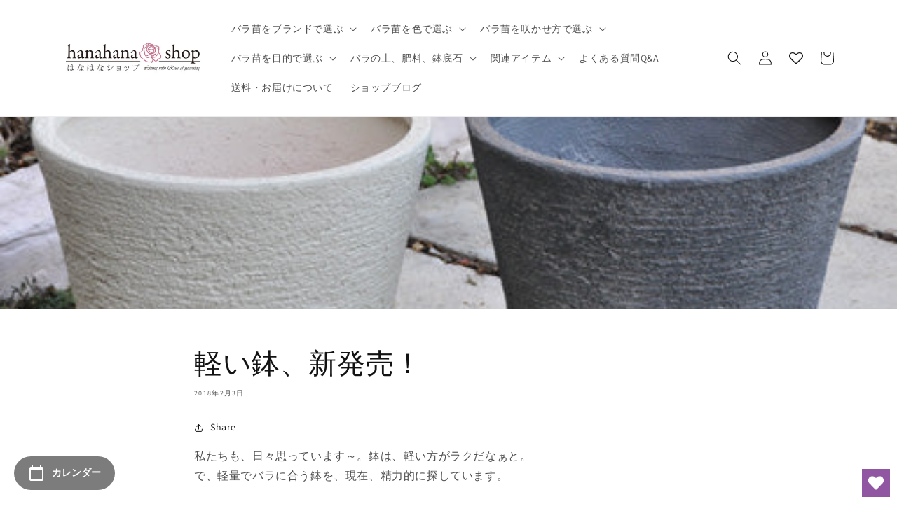

--- FILE ---
content_type: text/css
request_url: https://hanahana-shop.com/cdn/shop/t/9/assets/style.css?v=36343349098096775591763429822
body_size: 4042
content:
/** Shopify CDN: Minification failed

Line 711:5 Expected ":"
Line 894:2 "text-algin" is not a known CSS property

**/
@charset "utf-8";

/*
Theme Name: name
Description: 説明
Author: ave
Version: 1.1
*/


a {
  color: #0000DD;
  text-decoration: none;
  text-decoration: underline;
}

a:hover {
  color: #0000FF;
}

a img {
  border: none;
}

a.alpha img {
  border: none;
  background: #FFF;
}

a.alpha:hover img {
  opacity: 0.7;
  filter: alpha(opacity=70);
  -ms-filter: "alpha( opacity=70 )";
}

h1, h2, h4, h5, h6 {
  margin: 0;
  padding: 0;
  /* font-size: 100%; */
  /* line-height: 150%; */
  font-weight: normal;
}

h3 {
  margin: 10px 0 16px 0;
  padding: 0;
  /* font-size: 120%; */
  color: #333;
  line-height: 150%;
  font-weight: 500;
}

p, form {
  margin: 0;
  padding: 0;
}

small {
  display: block;
  text-align: right;
}

address {
  font-style: normal;
}

.col1 {
  color: #F30;
}

.col2 {
  color: #F07800;
}

.col3 {
  color: #F30;
}

.col4 {
  color: #FFF;
}

.col5 {
  color: #F90;
}

.col6 {
  color: #039;
}

body {
  margin: 0;
  padding: 0;
  background: #FFF;
  color: #333;
  font-size: 14px;
  line-height: 150%;
  font-family: 'ヒラギノ角ゴ Pro W3', 'Osaka', 'Hiragino Kaku Gothic Pro', 'メイリオ', Meiryo, 'ＭＳ Ｐゴシック', sans-serif;
}

.container {
  margin: auto;
  padding: 0;
  width: 960px;
}

ul.navi {
  margin: 0;
  padding: 0;
  overflow: hidden;
  zoom: 1;
}

ul.navi li {
  margin: 0;
  padding: 0;
  list-style: none;
}

/* .header {
  margin: auto;
  padding: 0;
  width: 960px;
  height: 130px;
  overflow: hidden;
  zoom: 1;
} */

.logo {
  float: left;
  margin: 20px 0 0 0;
  width: 300px;
}

/* .header .txt {
  float: left;
  margin: 30px 0 0 0;
  width: 350px;
  text-align: center;
} */

.hn {
  float: right;
  font-size: 90%;
}

.hn ul.navi {
  padding: 15px 0 30px 0;
  overflow: hidden;
  zoom: 1;
}

.hn .navi li {
  display: inline;
}

.hn .navi li a {
  float: left;
  padding: 0 5px;
  color: #666;
  border-left: 1px solid #CCC;
}

.hn .navi li.bN a {
  border: none;
}

.logo a:hover img, .navi a:hover img {
  opacity: 0.7;
  filter: alpha(opacity=70);
  -ms-filter: "alpha( opacity=70 )";
}

.gn {
  margin: 0 auto 50px auto;
  padding: 0;
  width: 960px;
  overflow: hidden;
  zoom: 1;
}

.gn ul.navi {
}

.gn li {
  display: inline;
}

.gn a {
  float: left;
}

.pagetop {
  margin: 20px 0 10px 0;
  text-align: right;
}

.pagetop a {
  padding: 0 0 0 12px;
  color: 666;
  background: url('//hanahana-shop.com/cdn/shop/t/9/assets/arw02.gif?v=154425231234616645761676460559') left center no-repeat;
}

.footer {
  background: #FAE7ED;
}

.footer ul.navi {
  padding: 15px 0 10px 0;
  text-align: center;
}

.footer .navi li {
  display: inline;
  margin: 0 15px 0 0;
}

.footer .navi li a {
  padding: 0 0 0 12px;
  color: 666;
  background: url('//hanahana-shop.com/cdn/shop/t/9/assets/arw01.gif?v=100444512568015356811676460559') left center no-repeat;
}

.copyright {
  padding: 0 0 15px 0;
  text-align: center;
  color: #666;
}

.mainCont {
  overflow: hidden;
  zoom: 1;
}

.cl {
  float: left;
  width: 480px;
}

.cr {
  float: right;
  width: 200px;
}

.mainCont a:hover img {
  opacity: 0.7;
  filter: alpha(opacity=70);
  -ms-filter: "alpha( opacity=70 )";
}

/* .slider {
  position: relative;
  margin: 0 auto 20px auto;
  width: 700px;
  height: 242px;
  overflow: hidden;
  zoom: 1;
}

.slider .navi li {
  position: absolute;
  z-index: 100;
  text-align: center;
  cursor: pointer;
}

.slider li.prev {
  left: 0;
}

.slider li.next {
  right: 0;
}

.slider ul#picUL {
  position: absolute;
  top: 0;
  left: 0;
  margin: 0;
  padding: 0;
  list-style: none;
  width: 3200px;
}

.slider #picUL li {
  float: left;
  margin: 0;
  padding: 0;
} */

.newsTit {
  padding: 8px 15px;
  background: #F9F9F9;
  color: #666;
  font-weight: bold;
  border: 1px solid #CCC;
  border-bottom: none;
}

.newsCon {
  margin: 0 0 20px 0;
  padding: 8px 15px;
  height: 200px;
  border: 1px solid #CCC;
  border-top: none;
  overflow: auto;
}

.newsCon dl {
  margin: 0 0 10px 0;
  padding: 0;
}

.newsCon dt {
  margin: 0;
  padding: 0;
  color: #944A63;
}

.newsCon dd {
  margin: 0;
  padding: 0;
}

ul.clBnr {
  margin: 0;
  padding: 0;
  width: 500px;
  list-style: none;
  overflow: hidden;
  zoom: 1;
}

ul.clBnr li {
  float: left;
  margin: 0 20px 20px 0;
  padding: 0;
}

.rankTit {
  padding: 8px 0;
  background: #F9F9F9;
  color: #666;
  font-size: 90%;
  font-weight: bold;
}

.rankCon {
  margin: 0 0 20px 0;
}

.rankCon dl {
  margin: 15px 0 0 0;
  padding: 0;
}

.rankCon dt {
  margin: 0;
  padding: 0 0 5px 0;
  color: #666;
  line-height: 120%;
  font-weight: bold;
  border-bottom: 1px solid #CCC;
}

.rankCon dd {
  margin: 8px 0 0 0;
  padding: 0;
  overflow: hidden;
  zoom: 1;
}

.rankCon dd img {
  float: left;
  margin: 0 8px 0 0;
}

.rankCon a {
  text-decoration: none;
}

.rankCon a:hover {
  text-decoration: underline;
}

/*
side
*/

.leftArea {
}

.stit00 {
  padding: 20px 10px;
  font-size: 14px;
  line-height: 110%;
  font-weight: bold;
  color: #444;
  background: #F9F9F9;
  border: 1px solid #CCC;
}

.leftArea .tit {
  padding: 20px 10px;
  border: 1px solid #CCC;
  font-size: 14px;
  line-height: 110%;
  font-weight: bold;
  color: #944A63;
}

.ac .tit {
  background: url('//hanahana-shop.com/cdn/shop/t/9/assets/ac01.gif?v=34573716188584368201676460557') right center no-repeat;
  cursor: pointer;
}

.ac .open {
  background: url('//hanahana-shop.com/cdn/shop/t/9/assets/ac02.gif?v=30193999345844439111676460557') right center no-repeat;
}

.leftArea .con {
  padding: 0 0 5px 0;
  list-style: none;
  font-size: 110%;
  color : "#A94245";
  border: 1px solid #CCC;
  border-top: none;
}

.leftArea .con li {
  color: #4B53F2;
  display: inline;
  margin: 0;
  padding: 0;
  list-style: none;
}

.leftArea .con a {
  display: block;
  margin: 0;
  padding: 10px 0 5px 25px;
  line-height: 120%;
  background: url('//hanahana-shop.com/cdn/shop/t/9/assets/arw03.gif?v=85054053242099295291676460560') 15px 15px no-repeat;
  text-decoration: none;
}

.leftArea .con a:hover {
  color: #A94245;
  text-decoration: underline;
}

.leftArea .con a:link {
  color: #A94245;
}

.leftArea .con a:visited {
  color: #A94245;
}

.sb01 .tit, .sb05 .tit, .sb06 .tit, .sb07 .tit {
  border-top: none;
}

.sb01, .sb02, .sb031, .sb03, .sb07, .sb08 {
  margin-bottom: 10px;
}

.sb08 .tit {
  padding: 0;
  border: none;
  font-size: 14px;
  line-height: 110%;
  font-weight: bold;
  color: #944A63;
}

.sb08 .tit a {
  display: block;
  padding: 20px 10px;
  color: #944A63;
  text-decoration: none;
  text-align: center;
  border: 1px solid #CCC;
}

.leftArea .tit a:hover {
  opacity: 0.7;
  filter: alpha(opacity=70);
  -ms-filter: "alpha( opacity=70 )";
  border: 1px solid #944A63;
}

/*
common parts
*/


.bN {
  border: none !important;
}

.btN {
  border-top: none !important;
}

.bbN {
  border-bottom: none !important;
}

.brN {
  border-right: none !important;
}

.blN {
  border-left: none !important;
}

.font80 {
  font-size: 80% !important;
}

.font85 {
  font-size: 85% !important;
}

.font90 {
  font-size: 90% !important;
}

.font110 {
  font-size: 110% !important;
}

.font120 {
  font-size: 120% !important;
}

.font130 {
  font-size: 130% !important;
}

.font140 {
  font-size: 140% !important;
}

.m10 {
  margin: 10px !important;
}

.mb0 {
  margin-bottom: 0px !important;
}

.mb10 {
  margin-bottom: 10px !important;
}

.mb20 {
  margin-bottom: 20px !important;
}

.mb30 {
  margin-bottom: 30px !important;
}

.mb40 {
  margin-bottom: 40px !important;
}

.mb50 {
  margin-bottom: 50px !important;
}

.mb100 {
  margin-bottom: 100px !important;
}

.mt0 {
  margin-top: 0px !important;
}

.mt5 {
  margin-top: 5px !important;
}

.mt10 {
  margin-top: 10px !important;
}

.mt20 {
  margin-top: 20px !important;
}

.mt30 {
  margin-top: 30px !important;
}

.mt40 {
  margin-top: 40px !important;
}

.mt50 {
  margin-top: 50px !important;
}

.ml0 {
  margin-left: 0px !important;
}

.ml10 {
  margin-left: 10px !important;
}

.ml20 {
  margin-left: 20px !important;
}

.mr0 {
  margin-right: 0px !important;
}

.mr10 {
  margin-right: 10px !important;
}

.mr20 {
  margin-right: 20px !important;
}

.pb0 {
  padding-bottom: 0 !important;
}

.pb10 {
  padding-bottom: 10px !important;
}

.pb20 {
  padding-bottom: 20px !important;
}

.pr0 {
  padding-right: 0 !important;
}

.pr10 {
  padding-right: 10px !important;
}

.pr20 {
  padding-right: 20px !important;
}

.pt10 {
  padding-top: 10px !important;
}

.pt20 {
  padding-top: 20px !important;
}

/*商品説明*/


.imggoodsR {
  float: right;
  margin: 0 0 15px 15px;
  text-align: center;
}

.rose_details {
  overflow: hidden;
  width: 310px;
}

.imggoodsL {
  float: left;
  margin: 0 15px 15px 0;
  text-align: center;
  position: relative;
}

.imggoodsL span.otodoke {
  position: absolute;
  right: 0;
  bottom: 0;
}

.p_article:after {
  content: ".";
  display: block;
  visibility: hidden;
  height: 0.1px;
  font-size: 0.1em;
  line-height: 0;
  clear: both;
}

.p_comment {
  font-size: 100%;
  color: #333;
}

.osusume {
 font size: 14pt;
  font-weight: 400;
  line-height: 150%;
  color: #444;
  background: none repeat scroll 0 0 #F6F5EC;
  border: 1px solid #CEBCB8;
  margin-top: 30px;
  margin-bottom: 40px;
  overflow: hidden;
  padding: 15px;
}

.review {
  background: url('//hanahana-shop.com/cdn/shop/t/9/assets/review1.gif?v=181531325904986621801676460575') repeat scroll left top transparent;
  font-size: 14px;
  color: #FFFFFF;
  font-weight: 700;
  letter-spacing: 0.2em;
  margin: 5 0 10 0px;
  margin-bottom: 10px;
  overflow: hidden;
  padding: 0.7em 10px;
  vertical-align: middle;
}

ul.nae {
  margin: 15px;
  padding: 15px 0 0 0;
  overflow: hidden;
  zoom: 1;
}

ul.nae li {
  color: #FF0000;
  display: block;
  background: url('//hanahana-shop.com/cdn/shop/t/9/assets/mark1.gif?v=100696243101612384251676460569')  no-repeat;
  margin: 0;
  padding: 0 0 15px 20px;
}

/*バラ一覧表示*/

.specTable01 table {
  border-collapse: collapse;
  border: 0;
}

.specTable01 td, .specTable01 th {
  padding: 9px 0px 10px 0px;
  border: 0;
  width: 25%;
  line-height: 150%;
}

.specTable01 a {
  text-decoration: none;
}

.specTable01 a:hover {
  text-decoration: underline;
}

/*バラの品種名*/

.r_name {
  background: url('//hanahana-shop.com/cdn/shop/t/9/assets/r_name.jpg?v=118460248738981409051676460574')  no-repeat;
  font-size: 130%;
  font-weight: 700;
  line-height: 150%;
  color: #333333;
  padding: 4px 0 2px 14px;
  margin: 0 0 10px;
}

/*バラの品種名1*/

.namet1 {
  font-weight: 700;
  line-height: 150%;
  color: #333333;
  padding: 0 0 10px 0;
}

/*フッターバナー*/


.s_table {
  border: 1px #AAA solid;
  vertical-align: middle;
}

.s_table tr, .s_table td {
  border: 1px #AAA solid;
  padding: 6px 6px 6px 6px;
  vertical-align: middle;
}

/*Q&A*/


.tabContainer dl dt {
  margin: 0 0 5px;
  padding-left: 25px;
  background: url('//hanahana-shop.com/cdn/shop/t/9/assets/q.gif?v=66058106663296212081676460575') no-repeat;
  font-weight: bold;
}

.tabContainer dl dt:hover {
  text-decoration: underline;
  color: #00F;
}

.tabContainer dl dd {
  margin-left: 15px;
  margin-bottom: 15px;
  padding: 0 10px 0 25px;
  background: url('//hanahana-shop.com/cdn/shop/t/9/assets/a.gif?v=48216696309363650111676460556') no-repeat 0px 0px;
  border-bottom: 1px dotted #CCC;
}

/*お客様の声*/




.voice {
  border-bottom: 1px dotted #ccc;
}

.itemList, .voice {
  overflow: hidden;
  zoom: 1;
}

/*送料・お支払い方法*/


.gallery {
  overflow: hidden;
  zoom: 1;
  margin-bottom: 10px;
}

.gallery li, .itemList li, .voice li {
  float: left;
  margin: 0 10px 10px 0;
  width: 220px;
}

.ss_table {
  border: 1px #AAA solid;
  vertical-align: middle;
}

.ss_table tr, .ss_table td {
  border: 1px #AAA solid;
  padding: 6px 6px 6px 6px;
  vertical-align: middle;
}

.imgR {
  float: right;
  margin: 0 0 15px 15px;
  text-align: center;
}

.imgL {
  float: left;
  margin: 0 15px 15px 0;
  text-align: center;
}

/*投稿画像用*/

.alignright {
  float: right;
}

.alignleft {
  float: left;
}

.aligncenter {
  text-algin: center;
}

.alignLeft {
  text-align: left;
}

.alignRight {
  text-align: right;
}

.alignCenter {
  text-align: center;
}

.marginAuto {
  margin: auto;
}

.floatLeft {
  float: left;
}

.floatRight {
  float: right;
}

.clearBoth {
  clear: both;
}

.floatBox {
  overflow: hidden;
  zoom: 1;
}

/* freepage */

/* 見出し */

.ttl_lv1 {
  font-size: 300%;
  color: #999;
}

.ttl_lv2 {
  background: url('//hanahana-shop.com/cdn/shop/t/9/assets/r_name.jpg?v=118460248738981409051676460574') repeat-x left center;
  padding: 6px 0 6px 5px;
  font-size: 112%;
}

.ttl_lv3 {
  border-bottom: solid 1px #ac3542;
  border-left: solid 4px #ac3542;
  padding: 0 0 0 10px;
  clear: both;
  /* line-height: 2; */
  margin-bottom: .5em;
  font-size: 120%;
}

.ttl_lv4 {
  background: url('//hanahana-shop.com/cdn/shop/t/9/assets/bg_border.gif?v=28074796402131552641676468448') no-repeat left bottom;
  padding: 0 0 10px 10px;
  font-size: 110%;
  margin: 15px 0 5px 0;
}

.ttl_lv5 {
  font-size: 130%;
  color: #c96767;
}

.lead {
  font-size: 180%;
}

.price {
  text-align: right;
}

.pricedown {
  text-decoration: line-through;
}

.attention {
  color: #ec1919;
}

.gallery {
  overflow: hidden;
  zoom: 1;
  margin-bottom: 10px;
}

.article {
  margin: 0 0 30px;
  overflow: hidden;
}

.variation {
  width: 710px;
}

.variation li {
  float: left;
  margin: 0 17px 15px 0;
  width: 125px;
  text-align: center;
}

.prepoint {
  margin: 20px 10px;
}

.prepoint dt {
  font-size: 110%;
  color: #bb0646;
  font-weight: bold;
}

.prepoint dd {
  margin: 0 0 1em 0;
}

.table1 td, .table1 th {
  padding: 10px;
  border: 1px solid #ccc;
}

.table1 th {
  white-space: nowrap;
}

#damage .itemList, #damage .gallery {
  margin: 0 0 10px;
  padding: 0;
}

/* キャッチコピー */

.header_area h3, div.mainCont h3 {
  font-size: 2rem;
  /* font-size: 200%; */
}

/* 高評価商品 */


.itemsBox {
  margin: 15px 0 30px;
}

.itemsBox .txtR {
  float: right;
  width: 480px;
  overflow: hidden;
}

.article .article.itemsBox.ob .txtR {
  width: 400px;
}

.moreLink {
  text-align: right;
}

.itemsBox .txtR dl dd {
  margin: 0 0 1em;
}

.ttl_lv6 {
  font-size: 24px;
  font-weight: bold;
  color: #FFF;
  background: #362607;
  margin: 15px 0px;
  padding: 5px 25px;
  clear: both;
  width: 300px;
}

.ttl_lv7 {
  color: #b11010;
  font-size: 30px;
  margin: 20px 0;
}

.ttl_lv8 {
  color: #b11010;
  font-size: 20px;
  margin: 20px 0;
}

.font_18_box {
  font-size: 18px;
  margin: 10px 0px 10px 20px;
}

.font_22_box {
  font-size: 22px;
  margin: 10px 0px 25px 20px;
}

.font_18_box.pink {
  font-size: 18px;
  margin: 10px 0px 20px;
  padding: 10px;
  background: #f8e6e6;
}

.font_16_box.pink {
  font-size: 16px;
  margin: 10px 0px 20px;
  padding: 10px;
  background: #f8e6e6;
}

.itemList.items4 {
  margin: 20px 0;
  padding: 0 0 0 10px;
}

.itemList.items4 li {
  width: 160px;
  margin: 0 12px 15px 0;
}

.article.itemsBox .table1 {
  width: 400px;
}

.article .sentei_ex {
  padding: 0;
  overflow: hidden;
  margin: 20px 0;
}

.article .sentei_ex li {
  margin: 0;
  padding: 0;
  text-align: center;
  float: left;
}

.article .sentei_ex .before {
  padding: 0 110px 0 0;
  width: 374px;
  background: url('//hanahana-shop.com/cdn/shop/t/9/assets/pic-labo_bg_sentei_01.gif?3821') no-repeat right top;
}

.article .sentei_ex .before02 {
  padding: 0 110px 0 0;
  width: 374px;
  background: url('//hanahana-shop.com/cdn/shop/t/9/assets/pic-labo_bg_sentei_02.gif?3821') no-repeat right top;
}

.article .preList {
  margin: 0 0 15px;
  padding: 0;
}

/* 憧れ */

.article .photoList {
  margin: 0;
  padding: 0;
}

.article .photoList li {
  margin: 0 10px 0 0;
  float: left;
  width: 334px;
  padding: 0;
}

.article .photoList li p {
  margin: 0 0 10px;
}

/* バラ栽培のキホン */

.article .kihonList {
  margin: 0;
  padding: 0;
}

.article .kihonList li {
  margin: 0 20px 0 0;
  float: left;
  width: 315px;
  padding: 0;
}

.article .kihonList li p {
  margin: 0 0 10px;
}

.kihonList li .btnBox {
  margin: 25px 0px;
  overflow: hidden;
}

.kihonList li .btnBox p {
  margin: 0px 0px 5px;
}

.kihonList li .btnBox p a {
  display: block;
  text-indent: -9999em;
  height: 85px;
  width: 315px;
}

.kihonList li .btnBox .lBtn01 {
  background: url('//hanahana-shop.com/cdn/shop/t/9/assets/pic-labo_btn_kihon_01_01_off.jpg?v=100734089123843973661676468451') no-repeat left top;
}

.kihonList li .btnBox .lBtn01:hover {
  background: url('//hanahana-shop.com/cdn/shop/t/9/assets/pic-labo_btn_kihon_01_01_on.jpg?v=69415998974843797111676468451') no-repeat left top;
}

.kihonList li .btnBox .lBtn02 {
  background: url('//hanahana-shop.com/cdn/shop/t/9/assets/pic-labo_btn_kihon_01_02_off.jpg?v=17221258473808437271676468452') no-repeat left top;
}

.kihonList li .btnBox .lBtn02:hover {
  background: url('//hanahana-shop.com/cdn/shop/t/9/assets/pic-labo_btn_kihon_01_02_on.jpg?v=143975740698284717641676468453') no-repeat left top;
}

.kihonList li .btnBox .lBtn03 {
  background: url('//hanahana-shop.com/cdn/shop/t/9/assets/pic-labo_btn_kihon_01_03_off.jpg?v=115379024885103645931676468448') no-repeat left top;
}

.kihonList li .btnBox .lBtn03:hover {
  background: url('//hanahana-shop.com/cdn/shop/t/9/assets/pic-labo_btn_kihon_01_03_on.jpg?v=16172081841362915711676468449') no-repeat left top;
}

.kihonList li .btnBox .lBtn04 {
  background: url('//hanahana-shop.com/cdn/shop/t/9/assets/pic-labo_btn_kihon_01_04_off.jpg?v=108057132643901754141676468450') no-repeat left top;
}

.kihonList li .btnBox .lBtn04:hover {
  background: url('//hanahana-shop.com/cdn/shop/t/9/assets/pic-labo_btn_kihon_01_04_on.jpg?v=121498837828783968131676468450') no-repeat left top;
}

.kihonList li .btnBox .lBtn05 {
  background: url('//hanahana-shop.com/cdn/shop/t/9/assets/pic-labo_btn_kihon_01_05_off.jpg?v=33115007717225171641676468449') no-repeat left top;
}

.kihonList li .btnBox .lBtn05:hover {
  background: url('//hanahana-shop.com/cdn/shop/t/9/assets/pic-labo_btn_kihon_01_05_on.jpg?v=60039347924177882301676468449') no-repeat left top;
}

.kihonList li .btnBox .lBtn06 {
  background: url('//hanahana-shop.com/cdn/shop/t/9/assets/pic-labo_btn_kihon_01_06_off.jpg?v=168565104487880559491676468450') no-repeat left top;
}

.kihonList li .btnBox .lBtn06:hover {
  background: url('//hanahana-shop.com/cdn/shop/t/9/assets/pic-labo_btn_kihon_01_06_on.jpg?v=52356440653413006961676468451') no-repeat left top;
}

.kihonList li .btnBox .lBtn07 {
  background: url('//hanahana-shop.com/cdn/shop/t/9/assets/pic-labo_btn_kihon_01_07_off.jpg?v=144366651047872842501676468448') no-repeat left top;
}

.kihonList li .btnBox .lBtn07:hover {
  background: url('//hanahana-shop.com/cdn/shop/t/9/assets/pic-labo_btn_kihon_01_07_on.jpg?v=91803824368720613801676468449') no-repeat left top;
}

.kihonList li .btnBox .lBtn08 {
  background: url('//hanahana-shop.com/cdn/shop/t/9/assets/pic-labo_btn_kihon_01_08_off.jpg?v=43614032547734357681676468450') no-repeat left top;
}

.kihonList li .btnBox .lBtn08:hover {
  background: url('//hanahana-shop.com/cdn/shop/t/9/assets/pic-labo_btn_kihon_01_08_on.jpg?v=159546416333999778501676468450') no-repeat left top;
}

.kihonList li .btnBox .rBtn01 {
  background: url('//hanahana-shop.com/cdn/shop/t/9/assets/pic-labo_btn_kihon_02_01_off.jpg?v=143608567778104318591676468451') no-repeat left top;
}

.kihonList li .btnBox .rBtn01:hover {
  background: url('//hanahana-shop.com/cdn/shop/t/9/assets/pic-labo_btn_kihon_02_01_on.jpg?v=173257723574009894801676468448') no-repeat left top;
}

.kihonList li .btnBox .rBtn02 {
  background: url('//hanahana-shop.com/cdn/shop/t/9/assets/pic-labo_btn_kihon_02_02_off.jpg?v=121928926032009574511676468449') no-repeat left top;
}

.kihonList li .btnBox .rBtn02:hover {
  background: url('//hanahana-shop.com/cdn/shop/t/9/assets/pic-labo_btn_kihon_02_02_on.jpg?v=65530968101878360911676468450') no-repeat left top;
}

.kihonList li .btnBox .rBtn03 {
  background: url('//hanahana-shop.com/cdn/shop/t/9/assets/pic-labo_btn_kihon_02_03_off.jpg?v=137355936097266425441676468450') no-repeat left top;
}

.kihonList li .btnBox .rBtn03:hover {
  background: url('//hanahana-shop.com/cdn/shop/t/9/assets/pic-labo_btn_kihon_02_03_on.jpg?v=64289845869056738121676468448') no-repeat left top;
}

.kihonList li .btnBox .rBtn04 {
  background: url('//hanahana-shop.com/cdn/shop/t/9/assets/pic-labo_btn_kihon_02_04_off.jpg?v=127381536695366251991676468449') no-repeat left top;
}

.kihonList li .btnBox .rBtn04:hover {
  background: url('//hanahana-shop.com/cdn/shop/t/9/assets/pic-labo_btn_kihon_02_04_on.jpg?v=131961822348704898761676468450') no-repeat left top;
}

.kihonList li .btnBox .rBtn05 {
  background: url('//hanahana-shop.com/cdn/shop/t/9/assets/pic-labo_btn_kihon_02_05_off.jpg?v=35262672303639672501676468448') no-repeat left top;
}

.kihonList li .btnBox .rBtn05:hover {
  background: url('//hanahana-shop.com/cdn/shop/t/9/assets/pic-labo_btn_kihon_02_05_on.jpg?v=63321591713076566611676468449') no-repeat left top;
}

.kihonList li .btnBox .rBtn06 {
  background: url('//hanahana-shop.com/cdn/shop/t/9/assets/pic-labo_btn_kihon_02_06_off.jpg?v=117165373200257401841676468450') no-repeat left top;
}

.kihonList li .btnBox .rBtn06:hover {
  background: url('//hanahana-shop.com/cdn/shop/t/9/assets/pic-labo_btn_kihon_02_06_on.jpg?v=90012125087757718901676468451') no-repeat left top;
}

.kihonList li .btnBox .rBtn07 {
  background: url('//hanahana-shop.com/cdn/shop/t/9/assets/pic-labo_btn_kihon_02_07_off.jpg?v=79913359244184759691676468451') no-repeat left top;
}

.kihonList li .btnBox .rBtn07:hover {
  background: url('//hanahana-shop.com/cdn/shop/t/9/assets/pic-labo_btn_kihon_02_07_on.jpg?v=179002456424724301491676468452') no-repeat left top;
}

.kihonList li .btnBox .rBtn08 {
  background: url('//hanahana-shop.com/cdn/shop/t/9/assets/pic-labo_btn_kihon_02_08_off.jpg?v=19753275963256697851676468448') no-repeat left top;
}

.kihonList li .btnBox .rBtn08:hover {
  background: url('//hanahana-shop.com/cdn/shop/t/9/assets/pic-labo_btn_kihon_02_08_on.jpg?v=149018469755354660871676468449') no-repeat left top;
}

/* バラの用語 */


.table2 {
  border-collapse: collapse;
  width: 100%;
  padding: 0px;
  color: #333333;
  margin-left: 10px;
}

.table2 td, .table2 th {
  padding: 15px;
  font-size: 16px;
  border: 1px solid #ccc;
}

.table2 th {
  white-space: nowrap;
  background: #f9e7e7;
  text-align: center;
}

.jukou {
  float: right;
  width: 380px;
}

.jukou dt {
  font-size: 18px;
  color: #756565;
  border-bottom: 1px dotted #756565;
  padding: 5px 0px;
  margin: 0 0 8px;
}

.jukou dd {
  margin: 0 0 10px;
}

.boxBorder {
  border: 1px solid #a5a1a1;
  padding: 15px 13px 0;
  margin: 20px 0;
  border-radius: 10px;
}

.tableJukou tr {
  border-bottom: 3px dotted #b7b3b3;
}

.tableJukou tr:last-child {
  border: none;
}

.tableJukou th, .tableJukou td {
  padding: 10px 8px 10px 0;
}

.tableJukou th {
  white-space: nowrap;
  vertical-align: middle;
}

.tableJukou02 {
  width: 700px;
}

.tableJukou02 td {
  width: 33%;
  padding: 5px 0 0;
  text-align: center;
}

.tableJukou02 td dl {
  margin: 0 0 14px;
}

.tableJukou02 td dt {
  font-weight: bold;
}

.tableJukou02 td dd {
  margin: 0;
}

.txtDiameter {
  float: left;
  width: 410px;
}

#center3 .txtDiameter table {
  margin: 20px 0 0;
  width: 100%;
}

#center3 .txtDiameter table th {
  font-size: 18px;
  color: #756565;
  padding: 5px;
  text-align: center;
}

#center3 .txtDiameter table td {
  padding: 5px;
  text-align: left;
}

#center3 .txtDiameter table tr {
  border-bottom: 2px dotted #9d9797;
}

/* 各ページ用語集へのリンク */

.wordsLink {
  text-align: right;
  margin: 0 0 10px;
}

/* ランキング見出し */


#center3 .rankTable01 table {
  border-collapse: collapse;
  border: 0;
  margin: 10px 0 25px;
}

#center3 .rankTable01 td, .specTable01 th {
  padding: 0px;
  border: 0;
  width: 140px;
  line-height: 150%;
}

.rankTable01 a {
  text-decoration: none;
  width: 126px;
  display: block;
}

.specTable01 a:hover {
  text-decoration: underline;
}

.ttl_rank {
  background: url('//hanahana-shop.com/cdn/shop/t/9/assets/pic-labo_bgf_ttl_rank.jpg?v=178743330244527388531676468450') no-repeat left top;
  line-height: 32px;
  font-size: 17px;
  font-weight: bold;
  color: #fff;
  padding: 0 5px;
  margin: 10px 0;
}

/* 剪定ロールオーバー */

.article.itemsBox .imgR .senteiOver {
  width: 330px;
  display: block;
  height: 280px;
  background: url('//hanahana-shop.com/cdn/shop/t/9/assets/pic-labo_tsurunatsusentei2.jpg?v=81828987030574536591676468450') no-repeat left top;
}

.article.itemsBox .imgR .senteiOver:hover {
  background: url('//hanahana-shop.com/cdn/shop/t/9/assets/pic-labo_natsusentei_over.jpg?v=76320144406001101351676468450') no-repeat left top;
}

/*モニター・アンケート*/


.monitorWrap .lead {
  font-size: 110%;
}

.monitorWrap h4 {
  font-size: 140%;
  text-align: center;
  margin: 40px 0;
  font-weight: bold;
}

.monitorWrap .article .kihonList.howto {
  overflow: hidden;
  margin: 0 0 30px;
  text-align: center;
}

.monitorWrap .article .kihonList.howto li {
  text-align: center;
  display: inline-block;
  margin: 0 10px;
}

.monitorWrap .article .kihonList.howto li h5 {
  font-weight: bold;
  font-size: 110%;
  margin-bottom: 10px;
}

.monitorWrap .article .ttl_bg {
  background: url('//hanahana-shop.com/cdn/shop/t/9/assets/pic-labo_monitor_ttl_bg01.jpg?v=75581502592449099141676468451') repeat left top;
  font-size: 180%;
  text-align: center;
  padding: 10px 20px;
  width: 430px;
  border-radius: 28px;
  margin: 0 auto 30px;
}

.monitorWrap .article .moniterAtt {
  background: url('//hanahana-shop.com/cdn/shop/t/9/assets/pic-labo_monitor_bg01.jpg?v=149121401016392055631676468449') repeat left top;
  padding: 20px 20px;
  margin: 20px 0;
  border-radius: 10px;
}

.monitorWrap .article .moniterAtt dt {
  font-weight: bold;
  font-size: 110%;
  text-shadow: -1px -1px 0px rgb(255,255,255), 1px -1px 0px rgb(255,255,255), 1px 1px 0px rgb(255,255,255), -1px 1px 0px rgb(255,255,255), -1px 1px 0px rgb(255, 255, 255);
}

.monitorWrap .article .kihonList.buy_item li:first-child {
  border-right: 2px dotted #ccc;
}

@media screen and (max-width: 480px) {
  /* スクリーンサイズが480px以下の場合に適用 */
  .imgR {
    float: none;
  }
  
  .imgL {
    float: none;
  }
} 


--- FILE ---
content_type: text/css
request_url: https://hanahana-shop.com/cdn/shop/t/9/assets/default.css?v=68719548492566948041697679644
body_size: 6698
content:
/** Shopify CDN: Minification failed

Line 212:27 Expected identifier but found "*"
Line 212:46 Expected identifier but found "*"
Line 212:62 Expected identifier but found "*"
Line 212:83 Expected identifier but found "*"
Line 213:27 Expected identifier but found "*"
Line 214:33 Expected identifier but found "*"
Line 276:1 Expected identifier but found "*"
Line 395:3 Expected identifier but found "{"
Line 460:0 Unexpected "}"
Line 1324:1 Expected identifier but found "*"
... and 8 more hidden warnings

**/
@charset "utf-8";
/* CSS Document */
/* テーマ：ベーシック・ピンク */

body {
/* 	font: 84%/150% "ＭＳ Ｐゴシック", Osaka, monospace; */
   -webkit-text-size-adjust: 100%;
	margin: 0 auto;
	padding: 0;
/* 	font-size:14px; */
	color: #000;
	background:#fff;
}

table { /* 基本テーブル設定（固定）*/
	margin: 0;
	padding: 0;
	text-align: left;
	border: 0 none;
	border-collapse: collapse;
	max-width: 100%;
}

th {
	margin: 0;
	padding: 0;
	vertical-align: top;
	border: 0 none;
	border-collapse: collapse;
}

td {
	margin: 0;
	padding: 0;
	vertical-align: top;
	border: 0 none;
	border-collapse: collapse;
}

h1, h2, h3, h4 { /* 基本タイトル（固定）*/
	margin: 0;
	padding: 0;
	/* font-size: 100%; */
	text-align: left;
}

a { /* 基本のリンク （固定）*/
	color: #000;
	text-decoration: underline;
}

a:hover {
	color: #000;
	text-decoration: none;
}

ul { /* 基本のリスト （固定）*/
	list-style-type: square;
}

ul ul{
	list-style-type: none;
}

img { /* イメージボーダー指定 */
	border: 0;
  height: auto;
}

form {
	padding: 0;
	display: inline;
}

p {
	line-height: 150%;
	margin: 5px 0;
	padding: 2px 0;
}

.clear_both { /* 画像の周り込み解除 */
	clear: both;
	font-size: 1px;
	visibility: hidden;
	overflow: hidden;
	height: 1px;
	text-align: center
}

.button1 { /* inputボタン設定 */
	margin:5px 0 0 0;
	font-weight: bold;
	color: #fff;
	background:#b5b5b5;
	border: 1px solid #dedede;
	cursor: pointer;
}

.text1 {/* テキストエリアデザイン設定 */
	margin: 0;
	border: 1px solid #000000;
}

.caution {/* エラーメッセージ */
	font-weight: bold;
	color: #FF0000;
}

.no2 { /* フォントズーム */
	font-size: 110%;
}

.strong{ font-weight: bold;}/* フォントボールド */

.red	{ color: #CC0000; } /* フォント赤 */
.orange	{ color: #FF9900; } /* フォントオレンジ */
.blue	{ color: #0000FF; } /* フォント青 */
.green	{ color: #006600; } /* フォント緑 */
.glay	{ color: #666666; } /* フォントグレー */

.item img {/* 商品画像枠  */ 
	height: auto;
	padding: 0px;
	margin: 0;
	background: #fff;
	text-align: center;
}


.spacebox{/* スペース設定  */ 
	height: 50px;
}

/********************************************************************/
/* 大枠テーブル（固定） */
#container {
	width: 960px;
	margin: auto;
	text-align: left;
}

/* マイページ、ポップアップ画面 */
#enter {
	width: 100%;
	text-align: left;
	background: #FFFFFF;
	border: 1px solid #4A7A2A;
}

/* ヘッダー */
#header {
	width: 960px;
	padding: 0px 0px;
	background:url(../img/header.gif)  repeat-x;
}

#header div.shoplogo { /* サイトロゴブロック（設定の場合） */
	margin: 0;
	height:125px;
	width: 960px;
}

#header div.shoplogo h1.siteName { /* サイト名 h1 （テキスト） */
	padding: 30px 0 10px 20px;
	margin:0;	
	font-size: 28px;
	line-height: 1em;
	}

#header div.shoplogo h1.siteName a {
	color: #000;
	font-weight:normal;
	text-decoration: none;
}

#header div.shoplogo h1 a:hover {
	text-decoration: underline;
}

#header div.shoplogo h2.sitecopy { /* サイトコピー h2 （ロゴがテキストの場合使用）*/
	margin: 0;
	color: #898989;
	font-size: 12px;
	line-height: 1em;
	padding:0 0 0 20px;
	}

#header div.shoplogo h2.sitecopy a {
	color: #898989;
	font-weight:normal;
	text-decoration: none;
}

#header div.shoplogo h2 a:hover {
	text-decoration: underline;
}
#header div.shoplogo h2 a {*padding:0 0 0 0px;*color: #898989;*font-weight:normal; *text-decoration: none;}
#header div.shoplogo h1 a {*text-decoration: none;}
#header div.shoplogo h1 a:hover {*text-decoration: underline;}


/* ヘッダーメニュー */
#headMenu {
	clear: both;
	padding: 0px;
	position:relative;
}

#headMenu div.headnavi { /* ヘッダーメニューテキスト */
	text-align: right;
	font-size:12px;
	line-height: 100%;
	padding:0 20px 8px;
	color: #000;
	position:absolute;
	top:-27px;
	right:0px;
}

#headMenu div.headnavi a{
	color: #000;
	text-decoration: none;
}

#headMenu div.headnavi a:hover {
	text-decoration: underline;
}

.navi01 {/* ヘッダーメニューアイコン ※aタグに挿入・未使用*/
}

.hline {/* ヘッダー下装飾ライン*/
}

/********************************************************************/

#leftSide { /* 左サイドtd */
	width: 230px;
	font-size:14px;
	margin: 0;
	padding: 0 30px 0 0px;
	vertical-align: top;
}

#rightSide { /* 右サイドtd （3列）*/
/*	width: 200px;*/
	font-size:12px;
	margin: 0;
	padding: 0 0px 0 0px;
	vertical-align: top;
}
#rightSide2 { /* 右サイドtd （3列 ブログ）*/
	width: 200px;
	margin: 0;
	padding: 0;
	vertical-align: top;
}

#center1 { /* センター td （2列）*/
	width: 700px;
	*width: 693px;
	margin: 0;
	padding: 0;
	vertical-align: top;
}

#center2 { /* センターtd （3列）*/
	width: 700px;
	margin: 0;
	padding: 0;
	vertical-align: top;
}

#center3 { /* センターtd （装飾用）*/
	width: 100%;
	/* width: auto; */
	vertical-align: top;
	padding-right:0px;
}

/* 表組みセンタリング */
#center3 table {
	margin: 0 auto;
}
#center3 table table.bordlayoutp3 {
	margin: 0;
}

.header_area { /* ヘッダのフリーエリア */
/*
visibility:hidden;
height:0;
line-height:0;
*/
	width: 100%;
	margin: 0 auto;
/*	padding: 0 7px 0 7px;*/
	text-align:left;
}

.footer_area { /* フッタのフリーエリア */

/*height:0;*/
line-height:150%;
	text-align: left;
	width: 100%;
	margin: 0 auto;
/*	padding: 0 7px 0 7px;*/
	}

#center3 .header_area, #center3 .footer_area { width:auto;}

.sidebox { /* サイド用ブロック（幅設定） */
/*
	margin: 0 0 7px;
	padding: 0 0px 0 0px;
*/
}

.centerbox { /* センター用ブロック（幅設定） */
/*	margin: 6px 15px;
	background:#fff;
*/
}

.center	{ text-align: center; } /* センター */
.right	{ text-align: right; } /* 右 */
.left	{ text-align: left; } /* 左 */
.middle	{ vertical-align: middle; }/* テキスト縦中央 */
.buttom	{ vertical-align: bottom; }/* テキスト縦下 */
.float_right { float: right; }
.float_left  { float: left; }

/********************************************************************/
/* 基本商品テキスト設定 */

.price { /* 商品価格 */
	color: #FF0000;
	text-align: left;
}

.price.zoom { /* 商品価格 （商品詳細） */
	font-size: 125%;
	font-weight: bold;
}

.expl { /* 商品説明文 */
	text-align: left;
	padding-top: 5px;
}

.expl a {
	color: #3A3A3A;
	text-decoration: none;
}

.expl a:hover {
	color: #3A3A3A;
	text-decoration: underline;
}

.fixed{ /* 商品定価 */
	color: #4A7A2A;
	text-align: left;
}

/* 商品名 （商品一覧）*/
h2.goods a {
	color: #F15A24;
	text-decoration: none;
	font-weight: bold;
}

h2.goods a:hover {
	color: #F15A24;
	text-decoration: underline;
}


h3.{
	font-size: 180%;
	color: #624;
}	
/********************************************************************/
/*センターコンテンツ  */
.topIMG { /* トップイメージ 外枠設定 */
	overflow: hidden;
	margin: 0;
	padding: 0 0 0 12px;
}

.topIMG td {
	margin: 0;
	padding: 0;
}

.shopCopy { /* サイト説明 */
	margin: 0;
	padding: 3px 0;
	text-align: left;
}


/* タイトルデザイン */
.free_title { /* タイトル1 h3 */
	min-height: 14px;
	height: auto !important;
	height: 14px;
	margin: 0;
	padding: 8px 2px 3px 10px;
	line-height: 100%;
	vertical-align: middle;
	color: #000;
	border-top:1px solid #dcdddd;
	border-bottom:3px solid #EE86B4;
	font-weight:normal;
}

.title1 { /* タイトル1 h3 */
/*
	min-height: 14px;
	height: auto !important;
	height: 14px;
	margin: 0;
	padding: 8px 2px 3px 10px;
	line-height: 100%;
	vertical-align: middle;
	color: #000;
	border-top:1px solid #dcdddd;
	border-bottom:3px solid #EE86B4;
	font-weight:normal;
*/
}
.title1 a {
/*
	display: block;
	color: #000;
	text-decoration: none;
*/
}
/*.title1 a:hover {
	color: #000;
	text-decoration: underline;
*/
}

#center2 .title1 {  }
#center3 .title1 { 
	background: url('//hanahana-shop.com/cdn/shop/t/9/assets/r_name.jpg?v=118460248738981409051676460574') no-repeat;
	font-size: 110%;
	font-weight: 700;
	line-height:150%;
    color: #333333 ;
    padding:4px 0 2px 14px;
 }

.title2 { /* タイトル2 h3 */
	min-height: 14px;
	height: auto !important;
	height: 14px;
	margin: 0;
	padding: 8px 2px 3px 10px;
	line-height: 100%;
	vertical-align: middle;
	color: #000;
	border-top:1px solid #dcdddd;
	border-bottom:3px solid #EE86B4;
	font-weight:normal;
}

.title2 a {
	display: block;
	color: #000;
	text-decoration: none;
}
.title2 a:hover {
	color: #000;
	text-decoration: underline;
}

#center2 .title2 { }
#center3 .title2 { }

.title3 { /* タイトル3 h3 */
	min-height: 14px;
	height: auto !important;
	height: 14px;
	margin: 0;
	padding: 8px 2px 3px 10px;
	line-height: 100%;
	vertical-align: middle;
	color: #000;
	border-top:1px solid #dcdddd;
	border-bottom:3px solid #EE86B4;
	font-weight:normal;
}

#center2 .title3 { }
#center3 .title3 {  }

.rank{/* ランキングアイコン */
	text-align: left;
}

.mainCont { /* メインコンテンツ */
	margin: 0;
/*	padding: 10px 0;*/
}
#center2 .mainCont {
	width: 700px;
}
#center3 .mainCont {
}
#center3 .mainCont img{
	max-width: 100%;
}
#center3 .mainCont .goods_table_style{
	width: min(100%, 520px)
}
.contbox { /* メインコンテンツ内項目ボックス*/
	padding: 10px 0;
	margin: 0;
	width: auto;
}


ul.news{ /* 最新情報リスト設定 */
	text-align: left;
	padding: 10px 10px 10px 20px;
	margin: 0;
	width:100%;
	list-style: disc;
	color:#898989;
}
li.p3 {
	padding: 3px 0;
}
li.p3 a {
	color: #EE86B4;
}

.free_list{ /* リスト設定 */
	padding: 5px 10px;
	margin: 0;
}

ul.list{ /* リスト設定 */
	text-align: left;
	padding: 5px 10px;
	margin: 0;
	list-style: square;
	color: #F59300;
}

ul.map{ /* サイトマップリスト設定 */
	text-align: left;
	padding: 0 20px;
	margin: 0;
	color: #006600;
}
li.sm1 { margin: 4px ;display: block;list-style-type: none;}
li.sm2 { margin: 0 0 0 -35px;display: block;list-style-type: none;}

.sitemap{ /* サイトマップリスト 項目タイトルh4*/
	padding: 5px 25px;
	background: url(../img/icon_sitemap.gif) no-repeat left center;
	color: #000;
}
.sitemap a{	color: #000;
	text-decoration:underline;
}

.table1 {
	border-collapse:collapse;
	width:480px;
	padding:0px;
	color:#333333;
	margin-left:10px;
}
.table1 th {
	margin:0;
	padding:5px;
	color: #000;
	font-weight:normal;
	border:1px solid #898989; background-color: #FCFBF0;
	}
.table1 td {
	margin:0;
	padding:5px;
	border:1px solid #898989;
	background-color: #fff;
	color: #000000;
	}

/* テーブル余白設定  （固定） */
.layoutp5  { padding: 5px 0;}/* 余白5px */
.layoutp5 th { padding: 5px;}
.layoutp5 td { padding: 5px;}
.layoutp5 .border { border: 1px solid #CCCCCC;}

.layoutp3  {
	padding: 5px 0;
}/* 余白3px */
.layoutp3 table{text-align: left;}
.layoutp3 th { padding: 3px;}
.layoutp3 td { padding: 3px;}
.layoutp3 .border { border: 1px solid #999999;}

.bordlayoutp3  { padding: 5px 0;}/* ボーダーテーブル(余白3px) */
.bordlayoutp3 th { padding: 3px;border: 1px solid #999999;}
.bordlayoutp3 td { padding: 3px;border: 1px solid #999999;}
.bordlayoutp3 .side { padding: 10px 15px;}/* 横余白10px */

.backcolor1 { background: #FCFBF0;} /* テーブル内カラー切り替え（タイトル部分） */
.backcolor2 { background: #FFFFFF;vertical-align: middle} /* コンテンツ内 */
.backcolor3 { background: url(../img/leftside.gif);padding: 10px 0;} /* カート部分 */


/* 商品レイアウト（トップページセンター、商品一覧用）*/

.layoutFrame{/* 大枠 table */
	margin: 10px 0 0 0;
	/* background: url(../img/layoutframe.gif) ;*/
}
.layoutFrame td{
	text-align: center;
	margin: 0;
	padding: 1px;
	vertical-align: top;
}

.layout1{ /* レイアウト */
	margin:0px;
	padding: 6px 8px 4px;
	border:2px solid #FCFBF0;
	color:#000;
	}
	
#rightSide .layout1{
	margin: 0 0 10px;
	padding-bottom:10px;
	background:#fff;
}
.layout1 td {
	margin: 0 5px 0 5px;
	padding: 2px;
	text-align: center;
}
.layout1 td a {
	color: #EE86B4;
	font-weight:normal;
}
.layout1 td a:link {
	color: #0000EE;
	text-decoration:underline;
}
.layout1 td a:hover {
	text-decoration:none;
}
.layout1 td a:visited {
	color: #800080;
	text-decoration:underline;
}
.layout1 td div.price {
	color: #898989;
}

#rightSide .layout1 td a {
	color: #EE86B4;
}
#rightSide .layout1 td a:hover {
	color: #EE86B4;
	text-decoration:underline;
}

/* 第二階層 */

#bread { /* パンクズ */
	margin: 0 0 5px 0;
	padding: 0;
	text-align: left;
	border-bottom: 0;
}

h4.title{
	margin: 5px 0;	
	padding: 2px 0;
	color: #000;
	font-weight:normal;
	border-bottom: 1px solid #EE86B4;
}

.mainFrame{ /* メイン大枠 */
	margin: 0;
	padding: 0;
	/* background: url(../img/mainframe.gif) ;*/
}

p.title	{ margin: 3px 0;	
	padding: 2px 0;
	color: #669933;
	border-bottom: 1px dotted;
	font-weight: bold;
}

/* goods_table_style
----------------------------------------------------*/
.goods_table_style {
	border-top:1px solid #000000;
	margin:0 0 30px 0 !important;
}

.goods_table_style th,
.goods_table_style td {
	padding:0.7em 1em;
}

.goods_table_style thead th {
	background:#F4F4F4;
	border-left:1px solid #CCCCCC;
	border-bottom:1px solid #CCCCCC;
	color:#333333;
	white-space: nowrap;
}

.goods_table_style tbody th {
	background:#F4F4F4;
	border-bottom:1px solid #CCCCCC;
	color:#333333;
	white-space: nowrap;
}

.goods_table_style td {
	border-left:1px solid #CCCCCC;
	border-bottom:1px solid #CCCCCC;
}

.goods_table_style td a {
    color: #0000FF;
    text-decoration: underline;
}
.goods_table_style td a:hover {
    color: #0000FF;
    text-decoration: none;
}
.goods_table_style .first {
	border-left:none;
}


/* メールマガジンアイコン設定 */
.mailmag_ent{ /* 新規登録 h4 */
	color: #006600;
	background: url(../img/icon_mailmag_ent.gif) no-repeat;
	height: 34px;
	padding-left: 70px;
	padding-top: 10px;
}

.mailmag_cha{ /* アドレス変更 h4 */
	color: #006600;
	background: url(../img/icon_mailmag_cha.gif) no-repeat;
	height: 34px;
	padding-left: 70px;
	padding-top: 10px;
}

.mailmag_can{ /* 配信解除 h4 */
	color: #006600;
	background: url(../img/icon_mailmag_can.gif) no-repeat;
	height: 34px;
	padding-left: 70px;
	padding-top: 10px;
}

#sortList{ /* ソート */
	margin: 0;
	padding: 10px 3px 5px 3px;
	width: auto;
	color: #333333;
	float: right;
}

.pageTop { /* ページトップ */
visibility:hidden;
height:0;
/*
	margin: 10px 5px;
	background: url(../img/icon_top.gif) no-repeat left center;
	font-size: 84%;
	font-weight: bold;
	float: right;
	padding-left: 13px;
*/
}

.pageTop a {
	color: #000;
	text-decoration: none;
}

.pageTop a:hover {
	color: #000;
	text-decoration: none;
}




/********************************************************************/
/* サイド設定 */

#search {/* サイド商品検索枠設定 */
	padding: 10px 10px 15px;
	margin: 0 0 10px;
	width: auto;
	background: #f6f6f6;
}

#search label {
	padding: 0;
	margin: 0;
}

.fieldarea {
	padding: 5px 0 5px 0;
	vertical-align: middle;
}

/* サイドメニューカテゴリリスト */

.list { /* メニュー枠設定 */
	/* padding: 0px;
	display: block; */
}

.list h3 { /* タイトル */
	padding: 5px 5px;
	margin: 0;
}

ul.free_listbox{
	text-align: left;
	padding: 0;
	margin: 0;
	list-style: none;
}

ul.listbox{
	text-align: left;
	padding: 0;
	margin: 0;
	list-style: none;
}
li.ca1 { margin:0; padding:10px 0 5px;}

li.ca1 a{
	min-height: 14px;
	height: auto !important;
	height: 14px;
	line-height:100%;
	font-weight:normal;
	color: #000;
	zoom: 1;
	display: block;
	padding: 8px 2px 3px 10px;
	text-decoration: none;
	border-bottom:1px solid #EE86B4;
	background: #FCFBF0;
}
li.ca1 a:hover{
	color: #000;
	text-decoration: underline;
}

li.ca2 a{
	zoom: 1;
	display: block;
	padding: 7px 2px 7px 20px;
	margin:0px 0;
	line-height: 100%;
	color:#898989;
	text-decoration: underline;
	 background:url(../img/left_ca2.gif) 10px center no-repeat;
}
li.ca2 a:hover{
	text-decoration: none;
}

li.ca3 a{
	zoom: 1;
	display: block;
	list-style: none;
	margin:0;
	padding: 5px 2px 5px 10px;
	background:url(../img/sidemain1.gif)  0px center no-repeat;
	color:#898989;
	text-decoration:underline;
}
li.ca3 a:hover{
	text-decoration: none;
}

li.ca4 a{
	zoom: 1;
	display: block;
	list-style: none;
	margin:0;
	padding: 5px 2px 5px 10px;
	background:url(../img/sidemain1.gif)  0px center no-repeat;
	color:#898989;
	text-decoration:underline;
}
li.ca4 a:hover{
	text-decoration: none;
}

.sline1 { /* サイドバー下ライン */
	display: none;
	padding: 0;
	margin: 0;
	height: 5px;
	background: #FFFFFF;
	/* background: url(../img/sline1.gif) ;*/
}

.sline2 { /* サイドバー下ライン */
}

/* サイドコンテンツ */
.sidemain1 { /* メイン枠 */
/*
	margin: 0px 0 0 0;
	padding: 10px;
	background:#FCFBF0;
*/
}
#rightSide .sidemain1 {
	padding-bottom: 1px;
}
.sidemain1 p {
	padding: ;
	margin: 0;
	line-height: 130%;
}

.sidemain1 ul { /* リスト設定 */
	margin: 0;
	padding: 0px;
	list-style: none;
} 

.sidemain1 li a {
	zoom: 1;
	display: block;
	list-style: none;
	margin:0;
	padding: 5px 2px 5px 10px;
	background:url(../img/sidemain1.gif)  0px center no-repeat;
	color:#444;
	text-decoration:underline;}

.sidemain1 li a:hover {text-decoration: none;}

/* カレンダー */
caption { /* 年月タイトル */
	text-align: center;
	padding: 3px;
}

caption a {
	color: #333333;
	text-decoration: underline;
}

caption a:hover {
	color: #666666;
	text-decoration: underline;
}

div.carender { /* カレンダー テーブル*/
	border-collapse: collapse;
	padding: 5px;
	margin: 0;
	text-align: center;
	font-size: 12px;
}

/* カレンダー センタリング*/
div.carender table {
	margin: 0 auto;
	text-align: center;
	width: 200px;
	background:#FCFBF0;
}
.carender td {
	padding: 2px;
	border-collapse: collapse;
	text-align: right;
	border: 1px solid #898989;	
}

.carender th {
	padding: 2px;
	border-collapse: collapse;
	border: 1px solid #898989;	
}

th.day { /* ヘッダ平日 */
	font-weight: normal;
	color: #000;
	background: none;
	text-align: center;
}

th.sun { /* ヘッダ日曜 */
	font-weight: normal;
	color: #E27175;
	background: none;
	text-align: center;
}

th.sat { /* ヘッダ土曜 */
	font-weight: normal;
	color: #7AB6D2;
	background: none;
	text-align: center;
}
td.other { background:#fff;}
td.existdata { background:#EE86B4; color:#000;}
td.nodata { background:#fff;}


.chert { /* 表示色説明枠  */
	font-size: 12px;
	padding: 5px;
}

.chert td {
	border-collapse: separate;
	padding: 0 0 0 5px;
	border: 1px solid #dedede;
}

.line01{
	border: 1px solid #4A7A2A;
	vertical-align: bottom;
}
#rightSide .line01{
	border: none;
}

#rss{ /* RSS設定 */
	margin: 0;
	padding: 5px;
}

#count{ /* カウンター */
	margin: 0;
	padding: 5px;
}

/********************************************************************/
/* ブログ */

.blogbox { /* コメントボックス*/
	padding: 5px;
	margin: 2px 0;
	width: auto;
	/* background: url(../img/blogbox.gif) ;*/
}


/********************************************************************/
/* 旧hanahana-shop style */
/********************************************************************/

.leftarea1 {
width: 370px;
float: left;
}

.leftarea2 {
max-width: 500px;
float: left;
}

.leftarea3 {
width: 340px;
float: left;
}

.blue-block {
font-size:14px ;
font-weight:700 ;
color:#0033FF;
}


.hide {
overflow:hidden;
}

.dd-margin {
margin:0 0 20px ;
}

.rightarea1 {
width: 320px;
float: right;
}

.rightarea3 {
width: 340px;
float: right;
}

.rightarea2 {
width: 180px;
float: right;
}

.floatclear {
clear :both ;
}


.entry_title { /* ブログエントリータイトル h2 */
	/*background: url('//hanahana-shop.com/cdn/shop/t/9/assets/ttl_back1.jpg?v=118460248738981409051676460575') ;*/
	font-size: 3rem;
	/* font-size: 36px; */
	font-weight: 700;
	color: #999;
	padding: 8px 0 6px 0px;
	margin: 0 0 8px 0;
	overflow:hidden;
}

.cap_title1 {
	background: url('//hanahana-shop.com/cdn/shop/t/9/assets/cap_back1.jpg?v=122209136202249333101676460558') left center no-repeat;
	font-size: 14px;
	font-weight: 700;
	color: #333;
	padding: 4px 0 3px 10px;
	margin: 0 0 8px 0;
	overflow:hidden;
}

.bun_left {
display: block;
}


.entry_title a {
	display: block;
	color: #000;
	text-decoration: none;
}
.entry_title a:hover {
	color: #000;
	text-decoration: underline;
}

.entry_date{
	display: block;
	padding: 10px 0 3px 0;
	color: #FF6600;
	text-align: right;
}

#shopping_guide {
	clear:both;
	border: 1px solid #996666;
	padding:15px 0;
	zoom:1;
}
#shopping_guide:after, .cart:after, .gallery:after {
	content: ".";
	display: block;
	visibility: hidden;
	height: 0.1px;
	font-size: 0.1em;
	line-height: 0;
	clear: both;
}
#shopping_guide dl {
	float: left;
	width: 330px;
	margin:0 10px;
	display:inline;
}
#shopping_guide dl dl {
	float:none;
	width:auto;
	display:block;
}
#shopping_guide dl dl dt {
	font-weight:bold;
}
#shopping_guide dl dl dd {
	margin:0 0 10px;
}

img,abbr,acronym,fieldset {
	border: 0;
}
li {
	list-style-type: none;
}






.state{ /* ブログステータス */
	padding: 2px 0;
	text-align: right;
	border-top: 1px dotted #CCCCCC;
}

.subtitle {/* h3 ブロックサブタイトル */
	padding: 2px 0;
	margin: 10px 0 10px 0;
	text-align: left;
	font-size: 110%;
	color: #CC6600;
	border-bottom: 3px double #FF6600;
	/* background: url(../img/subtitle.gif) ;*/
}

p.label { /* ブログコメントタイトル */
	font-weight: bold;
}

.tb_url{ /* トラックバックurl */
	font-weight: bold;margin-bottom: 10px;
}

/********************************************************************/
/* カート */

.point {font-size: 120%;color: red;font-weight: 900;}

.pointline {
	font-size: 100%;
	font-weight: 900;
	padding: 3px;
	background: #FCFBF0;
}



/* ナビゲーション （固定）*/
.step_navi01,.step_navi02,.step_navi03,.step_navi04 {
	text-align: center;
	width: 100%;
	height: 83px;
}

.step_navi01 {
	background-image: url(../img/navi01.gif);
	background-repeat: no-repeat
}

.step_navi02 {
	background-image: url(../img/navi02.gif);
}

.step_navi03 {
	background-image: url(../img/navi03.gif);
}

.step_navi04 {
	background-image: url(../img/navi04.gif);
}

/* ご利用案内 */
table.layout_left_shoppinguide{
	width: 100%;
}


/********************************************************************/
/* フッターーメニューレイアウト設定 */
#footer {
	padding: 5px 7px 0px;
	margin: 10px 0 0 0;
	width: auto;
	text-align: center;	
	background:url(../img/footer.gif) 0px bottom repeat-x ;
	
}

#footer .footnavi { /*フッターメニューテキスト設定*/
	padding: 0px 20px 30px 20px;
}

.footnavi a{ text-decoration: none; color:#000; }
.footnavi a:hover { text-decoration: underline; color:#000;}

#footer #copyright { /* コピーライト */
	padding: 3px 0 0;
	_padding: 3px 0 20px;
	margin: 0;
	width: auto;
	height: 20px;
	display:block;
	*font-family:"ＭＳ Ｐゴシック", Osaka, monospace;
	*border-top:none;
	text-align: center;
}


/* IE7 Safari Firefox 用 */

/********************************************************************/
td>#footer { 
	padding: 5px 7px 0px;
	margin: 10px 0 0 0;
	background:url(../img/footer.gif) 0px bottom repeat-x ;
	
}
td>#footer>.footnavi{ 
	height: auto;
	min-height: 10px;
	padding: 0px 20px 18px 20px;
}
td>#footer>.footnavi a{ text-decoration: none; color:#000;}
td>#footer>.footnavi a:hover { text-decoration: underline;  color:#000;}

#footer>#copyright { 
	height: auto;
	min-height: 20px;
	text-align: center;
	padding:3px 0 0 ;
}


#footer a{ *color: #000; _font-weight:bold; *text-decoration: none;}
#footer a:hover { *color: #000;*text-decoration: underline;}

#footer #copyright a{ _color: #000; _font-weight:bold; *text-decoration: none;}
#footer #copyright a:hover { *color: #000;*text-decoration: underline;}

/* お客様の声（コメント）投稿画面用 */
div.comment_box table { /*テーブル枠線の表示形式*/
	border-collapse:collapse;
}

div.comment_box td { /*テーブル枠線の指定*/
	border:1px solid #999;
}

div.comment_box td.backcolor1 { /*項目名欄*/
/*	background:#333;color:#fff; */
}

div.comment_box td.backcolor2 { /*入力欄*/
/*	background:#fff;color:#333; */
}

div.comment_box div.item_name a { /*ご購入商品名*/
/*	color:#00c; */
}

div.comment_box div.item_name a:hover { /*ご購入商品名マウスオーバー*/
/*	color:#c00; */
}

div.comment_box div.write_comment input { /*コメントを書くボタン*/
/*	color:#333;*/
}

div.comment_box div.write_comment a { /*コメントを書く*/
/*	color:#00c; */
}

div.comment_box div.write_comment a:hover { /*コメントを書くマウスオーバー*/
/*	color:#c00; */
}

div.comment_box div.mainFrame { /*まだコメントはありません*/
/*	background:#333;color:#fff; */
}

div.comment_box td.backcolor2 td { /*会員IDとパスワード*/
/*	color:#333; */
}

/********************************************************************/
/*** 商品詳細ページの在庫の直接表示用 ***/
#itemStocklist table {
	border-collapse:collapse;
	margin:5px 0;
	padding:0;
}

#itemStocklist th,
#itemStocklist td {
	margin:0;
	padding:0;
	font-weight:normal;
	text-align:left;
	line-height:1.2;
}

#itemStocklist th {
	white-space:normal;
	width:auto;
	border:1px solid #999;
	vertical-align:middle;;
}

#itemStocklist td {
	white-space:normal;
	width:auto;
	border:1px solid #999;
}

#itemStocklist th p,
#itemStocklist td p {
	padding:1px 4px;
	line-height:1.2;
}

#itemStocklist td input,
#itemStocklist td img {
	width:80px;
	height:24px;
	margin:2px;
}

/* バリエーションなしorまとめて管理 */
#itemStocklist table.contType {width:auto;}

#itemStocklist table.contType th,
#itemStocklist table.contType td {
	padding:0 10px;
	vertical-align:middle;
	font-size:0.9em;
}

/* バリエーションごとに管理 */
#itemStocklist table.listType {width:100%;}

#itemStocklist table.listType th,
#itemStocklist table.listType td {font-size:0.8em;}

#itemStocklist table.listType td.stk {
	width:5em;
	text-align:center;
}

#itemStocklist table.listType td.btn {
	width:84px;
	vertical-align:middle;
	text-align:center;
}


/*************************************************/
/*** 複数カテゴリ（サブメニュー用） ***/

/*サブメニュー準備*/
#sps-itemCategoryBox ul {
	zoom:1;
}

#sps-itemCategoryBox,
#sps-itemCategoryBox ul,
#sps-itemCategoryBox li {
	margin:0;
	padding:0;
}

#sps-itemCategoryBox li {
	list-style:none;
}

#sps-itemCategoryBox .sps-itemList .sps-itemCategoryList {
	position:relative;
}

/*サブメニュー非表示（初期）*/
#sps-itemCategoryBox .sps-itemList .sps-itemCategoryList .sps-itemCategorySub {
	width:100%;
	position:absolute;
	top:0;
	left:100%;
	display:none;
}

/*サブメニュー表示（オンマウス）*/
#sps-itemCategoryBox .sps-itemList .sps-itemCategoryList:hover .sps-itemCategorySub {
	display:block;
	z-index:99;
}

/*サブメニューボックス*/
#sps-itemCategoryBox .sps-itemList .sps-itemCategoryList .sps-itemCategorySub {
	padding: 5px;
	border-top:1px solid #ddd;
	border-left:1px solid #ddd;
	border-right:1px solid #aaa;
	border-bottom:1px solid #aaa;
	background:#fff;
}

/*サブメニュー内リンク*/
#sps-itemCategoryBox .sps-itemList .ca2 a {
	color:#00f;
	font-weight:normal;
	text-decoration:underline;
}

/*サブメニュー内リンク（オンマウス）*/
#sps-itemCategoryBox .sps-itemList .ca2 a:hover {
	color:#00f;
	font-weight:normal;
	text-decoration:underline;
}

/*************************************************/
/*** 複数カテゴリ（商品一覧用） ***/

/*商品一覧の選択カテゴリの上位カテゴリ*/
#sps-itemCategoryBox .sps-selList .sps-itemCategoryUp .ca2 a {
	padding-left:0.3em;
	background-image:none;
}

/*商品一覧の表示パターン1（全商品カテゴリを見る非表示）*/
#sps-itemCategoryBox .sps-selList+.sps-itemList {
	margin:2em 0;
}

/*商品一覧の表示パターン2（全商品カテゴリを見る表示）*/
#sps-itemCategoryBox .sps-allList {
	margin:2em 0;
}

#sps-itemCategoryBox .sps-allList .sps-itemCategoryMain .ca2 a {
	padding-left:0;
	padding-right:0;
	background-image:none;
	text-align:center;
}

/*商品一覧表示パターン2（全商品一覧の表示位置調整）*/
#sps-itemCategoryBox .sps-allList+.sps-itemList {
	margin:-2em 0 2em;
}

/*************************************************/
/*** 複数カテゴリ（サイトマップ用） ***/

/*見出し*/
#sps-smItemCategory h5 {
	margin:0 0 0 25px;
	font-size:1em;
}

/*第2階層以下のカテゴリ*/
#sps-smItemCategory li.sm1 ul {
	margin:0;
	padding:0;
}

/*第2階層のカテゴリ*/
#sps-smItemCategory li.sm2 {
	margin:0 0 0 1px;
}

/*************************************************/
/*** キーワードリンク（左サイド用）レイアウト ***/
#sps-leftKeywordBox li {background:none;margin:0 5px 0 0;padding:0;display:inline;line-height:1.6;}
#sps-leftKeywordBox li a {background:none;padding:0;display:inline;text-decoration:underline;}

/*** 商品検索（ヘッダ用）レイアウト ***/
#sps-headSearchBox {text-align:right;}
#sps-headSearchBox form {display:block;padding:5px 10px;}
#sps-headSearchBox form label {padding-right:10px;font-size:1.1em;}
#sps-headSearchBox form input[type=text] {width:220px;padding:0.1em 0.3em;font-size:1.1em;}
#sps-headSearchBox form input[type=submit] {font-size:1.1em;}

/*** 商品検索（ヘッダ用）デザイン ***/
#sps-headSearchBox {
/*	background:#fcfbf0;*/ /* 背景 */
}

#sps-headSearchBox form {
/*	border-bottom:1px solid #ee86b4;*/ /* 枠線 */
}

div + #sps-headSearchBox form {
/*	border-top:none; /* 枠線の調整 */
}

#sps-headSearchBox form label {
/*	color:#000;*/ /* 文字色 */
/*	font-weight:bold; /* 太字 */
}

/*** キーワードリンク（ヘッダ用）レイアウト ***/
#sps-headKeywordBox {text-align:left;}
#sps-headKeywordBox div {padding:5px 10px;line-height:1.6;font-size:0.9em;}
#sps-headKeywordBox ul {margin:0;padding:0;display:inline;}
#sps-headKeywordBox li {list-style:none;display:inline-block;padding-right:0.5em;}

/*** キーワードリンク（ヘッダ用）デザイン ***/
#sps-headKeywordBox {
	background:#fff; /* 背景色 */
}

#sps-headKeywordBox div {
/*	border:1px solid #ccc; /* 枠線 */
}

div + #sps-headKeywordBox div {
/*	border-top:none; /* 枠線の調整 */
}

#sps-headKeywordBox span {
	color:#ee86b4; /* 見出し */
}

#sps-headKeywordBox span:after {
	content:" ： "; /* 見出し区切り文字 */
}

/*** ヘッダ区切り線調整 ***/
#sps-headSearchBox + div.hline,
#sps-headKeywordBox + div.hline {margin-bottom:15px;}



/* まとめ割引リンク */
#bundle_link {
    margin-top: 3px;
    text-align:center;
}

.bundle_display a {
    display:inline-block;
    margin-top:3px;
    padding:3px;
    border:1px solid #f00;
    line-height:1.3;
    text-decoration:none;
    color:#f00;
}

.bundle_display a:hover {
    border:1px solid #f00;
    background:#ffefef;
}

.bundle_table{
    border: 1px solid #999;
    word-wrap: break-word;
    width:98%;
    font-size:0.75em;
}

.bundle_title{
    background-color: #DDD;
    border: 1px solid #999;
    padding: 2px 4px;
}

.bundle_backcolor1{
    background-color: #DDD;
    border: 1px solid #999;
    padding: 2px 4px;
    text-align: center;
}

.bundle_backcolor2{
    background-color: #FFF;
    border: 1px solid #999;
    padding: 2px 4px;
}

.bundle_name {
    display: inline-block;
    margin-top: 3px;
    padding: 3px;
    border: 1px solid #f00;
    line-height: 1.3;
    text-decoration: none;
    color: #f00;
}


div[aria-describedby='bundle_dialog'] .ui-widget-header {
    border: 0px;
    background: #ffffff;
    text-align: left;
}
#bundle_dialog table {
  border-collapse: collapse;
}

#bundle_detail > .bundle_table + h4,
#bundle_detail > .bundle_table + .bundle_table {
 margin-top:1.5em;
}

#bundle_detail > div:last-child {
 padding:1.5em 0 1em;
 text-align:center;
}

#bundle_detail > .bundle_table td {
 font-size:1.2em;
 font-family:"ＭＳ Ｐゴシック", Osaka,monospace;
}

#bundle_detail > .bundle_table ul.option_style li {
 color:#222;
}

h4.newMemberinfo{
margin-top:15px;
}

form[name='COUPON'] .backcolor2 p{
padding-top: 1em;
}

#EST_SPS_cart #center1 .centerbox .mainFrame .mainCont form[name="NEXTM"] table td hr{
margin:0 20px;
height: 2px;
background-color:#e0e0e0;
border: 0;
}

#confirm .bordlayoutp3 td.backcolor1{
width:25% !important;
}

/* 戻るボタン(下部) */
.cartBtnPreviousBottom{
vertical-align: middle;
display: inline-block;
}

/*支払方法余白設定*/
.bordlayoutp3 td[id^="PAYTYPE"].side.backcolor2{ padding:0;}
.bordlayoutp3 td[id^="PAYTYPE"].side.backcolor2 .paytypewrap{ padding:10px 15px;}


#EST_SPS_order .newMemberTitle,
#EST_SPS_regist .newMemberTitle{
	text-align: center;
	font-weight: normal;
	margin-top: 1em;
	padding-bottom: 0.5em;
	font-size:1.5em;
	border-bottom: 2px solid #e0e0e0;
}
#EST_SPS_order .newMemberTitle ~ table{
	width: 95%;
}
#EST_SPS_order .newMemberTitle ~ table .backcolor1{
	width: 28%;
}
#EST_SPS_order .newMemberTitle ~ div textarea{
	width: 90%;
}
#EST_SPS_order .sps-noregist{
	cursor : pointer;
	display: inline-block;
	margin-top: 0.5em;
	font-size: 0.8em;
}

#selectPayment .side {padding:0;}
#selectPayment .side .paytypewrap{padding:10px 15px;}
   

@media screen and (max-width: 480px) {
	/* スクリーンサイズが480px以下の場合に適用 */
	.leftarea1 {
		float: none;
	}	
	.leftarea2 {
		float: none;
	}
	.leftarea3 {
		float: none;
	}
	.rightarea1 {
		float: none;
	}	
	.rightarea2 {
		float: none;
	}
	.rightarea3 {
		float: none;
	}
} 

--- FILE ---
content_type: text/css
request_url: https://hanahana-shop.com/cdn/shop/t/9/assets/custom.css?v=3775120791081672891678364807
body_size: -642
content:
.article-card__excerpt {
    overflow: hidden;
    display: -webkit-box;
    -webkit-box-orient: vertical;
    -webkit-line-clamp: 3;
}
@media screen and (min-width: 750px) {
    .collection-hero__description {
        max-width: 100%;
    }
}

img {
  vertical-align: bottom;
}

--- FILE ---
content_type: text/css
request_url: https://cdn.shopify.com/extensions/019b2e88-1816-791f-9a21-37acf36c0d63/cart-delivery-datetime-175/assets/app.css
body_size: 1627
content:
@keyframes react-loading-skeleton{to{transform:translateX(100%)}}.react-loading-skeleton{--base-color:#ebebeb;--highlight-color:#f5f5f5;--animation-duration:1.5s;--animation-direction:normal;--pseudo-element-display:block;background-color:var(--base-color);border-radius:.25rem;display:inline-flex;line-height:1;overflow:hidden;position:relative;user-select:none;width:100%}.react-loading-skeleton:after{animation-direction:var(--animation-direction);animation-duration:var(--animation-duration);animation-iteration-count:infinite;animation-name:react-loading-skeleton;animation-timing-function:ease-in-out;background-image:var(--custom-highlight-background,linear-gradient(90deg,var(--base-color) 0,var(--highlight-color) 50%,var(--base-color) 100%));background-repeat:no-repeat;content:" ";display:var(--pseudo-element-display);height:100%;left:0;position:absolute;right:0;top:0;transform:translateX(-100%)}@media(prefers-reduced-motion){.react-loading-skeleton{--pseudo-element-display:none}}.delivery-container{margin-bottom:20px;margin-left:auto;max-width:400px;text-align:left}@media screen and (max-width:749px){.delivery-container{margin:0 auto 20px}}.delivery-container .flex-modifier{align-items:stretch;display:flex;flex-direction:row;gap:4px;justify-content:center}.delivery-container .flex-center{align-items:center;display:flex;flex-direction:row;gap:4px;justify-content:center}.delivery-container .title-border{border-bottom:1px solid #ccc;margin-top:0!important;padding-bottom:20px;padding-top:15px}.delivery-container .delivery-title{margin-bottom:0;margin-top:20px}.delivery-container .delivery-title .display-inline{display:inline}.delivery-container .delivery-mindate-caution{color:#4455ac;font-size:14px;font-weight:700;justify-content:center;line-height:1.3;margin:0;padding:0 3px;position:relative;text-align:center}.delivery-container .delivery-mindate-help{display:block;font-size:14px;font-weight:400;padding-top:5px}.delivery-container .delivery-caution__container{display:flex}.delivery-container .delivery-caution__statement{flex-basis:90%;margin:4px 0}.delivery-container .error-message{color:#df5d5d}.delivery-container .delivery-select-container{background:#fff;cursor:pointer;position:relative!important}.delivery-container .delivery-select-container__select{-webkit-appearance:none;-moz-appearance:none;appearance:none;background-color:#fff;background-image:none!important;border:1px solid #ccc;border-radius:1px;color:#000;display:block;font-size:16px!important;height:44px;line-height:44px;margin:0;padding:0 10px;width:100%}.delivery-container .delivery-select-container__select select:-moz-focusring{color:transparent;text-shadow:0 0 0 #000}.delivery-container .delivery-select-container__select ::-ms-expand{display:none!important}.delivery-container .delivery-select-container--close{display:inline-flex;opacity:.5;position:absolute!important;right:14px!important;top:50%!important;transform:translateY(-50%)}.delivery-container .delivery-select-container--close:hover{opacity:1}.delivery-container .delivery-select-container--calendar{position:absolute!important;right:18px;top:0}.delivery-container .amp-select-allow:after{border-left:2px solid dimgray;border-top:2px solid dimgray;content:"";font-size:20px;height:10px;pointer-events:none;position:absolute!important;right:19px;top:19px;transform:translateY(-50%) rotate(-135deg);width:10px}.delivery-container .pop-over__container{position:relative}.delivery-container .pop-over__label{cursor:pointer}.delivery-container .pop-over__label:hover{opacity:.5}.delivery-container .pop-over__content{background-color:#fff;border:2px solid #666;border-radius:4px;color:#333;font-size:1.2rem;font-weight:400;line-height:1.3;min-width:280px;padding:10px;position:absolute;right:-10px;text-align:left;top:38px;transition:all .1s;z-index:9999;z-index:99}.delivery-container .pop-over__content:before{border-color:transparent transparent #fff;border-style:solid;border-width:0 10px 10px;content:"";display:block;height:0;position:absolute;right:8px;top:-9px;width:0;z-index:1}.delivery-container .pop-over__content:after{border-color:transparent transparent #666;border-style:solid;border-width:0 12px 12px;content:"";display:block;height:0;position:absolute;right:6px;top:-12px;width:0;z-index:0}.delivery-container .pop-over__content--hidden{opacity:0;visibility:hidden}.delivery-container .pop-over__content__content--visible{opacity:1;visibility:visible}.delivery-container .icon-text{align-items:center;display:flex;font-size:12px;gap:8px;margin-top:6px}.delivery-container .icon-text>svg{fill:currentColor}.delivery-container .loading-spinner{animation:sp-anime 1s linear infinite;border:4px solid #ddd;border-radius:50%;border-top-color:#2e93e6;display:block!important;height:18px;width:18px}@keyframes sp-anime{to{transform:rotate(1turn)}}.delivery-container .amp-text__field{position:relative;width:100%}.delivery-container .amp-text__field input{align-items:center;background:#fff;border:1px solid rgba(0,0,0,.12);border-radius:4px;box-sizing:border-box;color:#000!important;font-size:16px;gap:8px;height:40px;padding:8px;width:100%}.delivery-container .amp-text__field input[data-style-icon=true]{padding-left:35px}.delivery-container .amp-text__field input::placeholder{color:#ccc}.delivery-container .amp-text__field-icon{color:#aaa;left:10px;position:absolute;top:10px}.delivery-container .amp-text__field--error{border:1px solid red!important}.delivery-container .amp-text__field--error:focus{outline:1px solid red}.delivery-container .statement__wrapper--warning{align-items:center;background-color:#ffd8d6;border-radius:4px;padding:0 4px}.delivery-container .statement__wrapper__title-block{align-items:center;display:flex}.drawer__inner.gradient{border:1px solid #ccc;height:100%;overflow-y:auto!important;padding:10px}.amp-ui-component--calendar_section{margin-right:25px;margin-top:20px;min-width:330px}@media screen and (max-width:749px){.amp-ui-component--calendar_section{border-bottom:.5px solid #ccc;padding:20px 0}}@media screen and (min-width:750px){.amp-ui-component--calendar_section{max-width:450px}}.amp-ui-component--calendar_section .monthTitle{color:#666;font-size:18px;font-weight:400;margin:0;padding-top:10px;text-align:center}@media screen and (max-width:749px){.amp-ui-component--calendar_section .monthTitle{margin:0 0 10px 16px;padding-top:0;text-align:left}}.amp-ui-component--calendar_container{display:flex;justify-content:space-between;margin:0 32px;overflow-x:hidden;position:relative}@media screen and (max-width:749px){.amp-ui-component--calendar_container{flex-direction:column;margin:0 auto}.amp-ui-component--calendar_container>div{margin:0;overflow-y:scroll}.amp-ui-component--calendar_container{margin:0 0 115px}}.amp-ui-component--calendar_container .prev-month--allow{cursor:pointer;left:20px;position:absolute;top:45px}@media screen and (max-width:749px){.amp-ui-component--calendar_container .prev-month--allow{display:none}}.amp-ui-component--calendar_container .next-month--allow{cursor:pointer;position:absolute;right:20px;top:45px}@media screen and (max-width:749px){.amp-ui-component--calendar_container .next-month--allow{display:none}}.amp-ui-element--table{background:#fff!important;border:none;border-collapse:collapse;border-spacing:0;display:table;margin-bottom:0;margin-top:25px;width:100%}@media screen and (max-width:749px){.amp-ui-element--table{margin:0 auto;min-width:280px}}.amp-ui-element--table[data-style-display=true]{display:none}@media screen and (max-width:749px){.amp-ui-element--table[data-style-display=true]{display:table}}.amp-ui-element--table-row{background:#fff!important;color:inherit;display:table-row;outline:0;vertical-align:middle}.amp-ui-element--table-row:first-child td:after,.amp-ui-element--table-row:first-child th:after{border-bottom:none}.amp-ui-element--table-cell{background:#fff!important;border:none;display:table-cell;font-family:Roboto,Helvetica,Arial,sans-serif;font-weight:300;height:45px!important;letter-spacing:.01071em;line-height:1.43;padding:0!important;position:relative;text-align:center;vertical-align:inherit;width:45px!important}.amp-ui-element--table-cell p{color:#000;font-size:15px;height:34px;line-height:34px;margin:0;padding:0}.amp-ui-element--table-cell p[data-style-color=blue]{color:#4455ac}.amp-ui-element--table-cell p[data-style-color=red]{color:#df5d5d}.amp-ui-element--table-cell p[data-style-color=disabled]{color:#efefef}.amp-ui-element--table-cell p[data-style-color=selected]{background:#4455ac;border-radius:50%;color:#fff;display:inline-block;height:34px;line-height:34px;text-align:center;width:34px}.amp-ui-element--table-body{display:table-row-group}.amp-ui-element--table-body tr td{font-weight:900;height:45px}.amp-ui-element--table-body tr td p{border-radius:50%;color:#000;cursor:pointer}.amp-ui-element--table-body tr td p[data-style-color=disabled]{cursor:default}.amp-ui-element--table-body tr td p[data-style-color=disabled]:hover{background:#fff;color:#efefef}@media screen and (min-width:750px){.amp-ui-element--table-body tr td p:hover{background:#efefef;border-radius:50%;color:#000;display:inline-block;height:34px;line-height:34px;text-align:center;transition:background-color .3s cubic-bezier(.4,0,.2,1) 0s;width:34px}}.amp-ui-element--table-head{display:table-header-group}@media screen and (max-width:749px){.amp-ui-element--table-head{display:none}}.amp-ui-element--table-head tr td p{font-size:12px}.amp-ui-element--table-head-md{display:none}@media screen and (max-width:749px){.amp-ui-element--table-head-md{display:table-header-group;margin:0 auto}}@media screen and (min-width:750px){.delivery-modal__modal-off{display:none}}.delivery-modal__overlay{align-items:center;animation-duration:.5s;animation-fill-mode:forwards;animation-name:modal;background-color:rgba(0,0,0,.5);display:flex;height:100%;justify-content:center;left:0;position:fixed;top:0;width:100%;z-index:999999999}@media screen and (max-width:749px){.delivery-modal__bottom-drawer .delivery-modal__content{transform:translated3d(0,0,0);transform:translateY(120%)!important}}.delivery-modal__content{animation-duration:.3s;animation-fill-mode:forwards!important;animation-name:modal;background:#fff;border-radius:8px;position:relative;width:749px;z-index:9999}@media screen and (max-width:749px){.delivery-modal__content{font-size:18px;height:100%;position:fixed;right:0;text-align:left;top:0;transform:translateY(5px)!important;transition:all .3s;width:100%;z-index:9999}}.delivery-modal__header{border-bottom:1px solid #ccc;color:#666;font-size:18px;padding:25px 0;position:relative;text-align:center}@media screen and (max-width:749px){.delivery-modal__header{margin-top:45px;padding:20px 0 0}}.delivery-modal__body{margin:0;overflow-y:scroll;padding-bottom:30px}@media screen and (max-width:749px){.delivery-modal__body{height:100%}}.delivery-modal__close-button{background-color:#fff!important;border:none;cursor:pointer;display:inline-flex;position:absolute;right:5%;top:50%;transform:translateY(-50%)}@media screen and (max-width:749px){.delivery-modal__close-button{right:20px;top:-20px;transform:none}}@keyframes modal{0%{opacity:0}to{opacity:1}}.amp-ui-element--button{background:#4455ac;border:1px solid #333;border-radius:2px;color:#fff;cursor:pointer;font-size:14px;padding:6px 10px;transition:.5s}.amp-ui-element--button:disabled{background:#97a4cd;border:1px solid #99abcf;color:#ccc}

--- FILE ---
content_type: text/javascript
request_url: https://cdn.shopify.com/extensions/019b2e88-1816-791f-9a21-37acf36c0d63/cart-delivery-datetime-175/assets/delivery_datetime_app_block.bundle.js
body_size: 33354
content:
!function(){"use strict";var e={930:function(e,t,r){r.d(t,{A:function(){return zt}});var n=r(794);var i=r(994),a=r(282);const o=(0,a.vt)((e=>({isUndeliverable:{type:"undeliverable_tag",isUndeliverable:!1},setIsUndeliverable:t=>e((()=>({isUndeliverable:{isUndeliverable:t.isUndeliverable,type:t.type}})))}))),l=(0,a.vt)((e=>({loading:[],setLoading:t=>e((e=>({loading:[...e.loading,t]}))),clearLoading:t=>e((e=>({loading:e.loading.filter((e=>e!==t))})))}))),s=e=>{const t=l((e=>e.loading)),r=l((e=>e.setLoading)),n=l((e=>e.clearLoading)),a=t.includes(e);return{isLoading:a,setIsLoading:(0,i.hb)((t=>{t?r(e):n(e)}),[n,r,e,a])}},u=e=>{const[t,r]=(0,i.J0)(null),[a,l]=(0,i.J0)([]),{setIsLoading:u}=s("getUndeliverableTag"),c=o((e=>e.setIsUndeliverable)),d=(0,i.hb)((async()=>{try{const{tagsList:t,items:i,item_count:a,items_subtotal_price:o}=await n.A.fetchProductDetail(),l=t?.flat(),s=await f();if("advanced_plan"===e?.charge_plan){const t=((e,t,r,n,i)=>{const{undeliverable_items_number:a,undeliverable_items_price:o,undeliverable_items_weight:l,undeliverable_items_number_condition:s,undeliverable_items_price_condition:u,undeliverable_items_weight_condition:c,is_undeliverable_tag:d}=e,_=Math.floor(r/100),f=()=>{if(d)return i.includes("配送希望日時指定不可")?{type:"items_tag",value:1,lessMore:""}:{type:"items_tag",value:-1,lessMore:""}},v=(e,t,r,n)=>{if(!e||!t)return;const i="以上"===t;return{type:n,value:i?r-e+1:e-r+1,lessMore:i?"以下":"以上"}};return f(),{isTags:f(),items:v(a,s,t,"items_number"),price:v(o,u,_,"items_price"),weight:v(l,c,n,"items_weight")}})(e,a,o,s,l);await v(t)}"normal_plan"===e?.charge_plan&&(l?.includes("配送希望日時指定不可")?(c({isUndeliverable:!0,type:"undeliverable_tag"}),_()):c({isUndeliverable:!1,type:"undeliverable_tag"})),i&&r(i.length)}catch(e){}}),[e]),_=async()=>{n.A.resetCart(e)},f=(0,i.hb)((async()=>{const e=await n.A.fetchItemWeight();return e?.reduce(((e,t)=>e+t),0)??0}),[]),v=(0,i.hb)((async e=>{try{u(!0);const{isTags:t,items:r,weight:n,price:i}=e,a=e=>void 0!==e&&1===Math.sign(e?.value),o=a(t),s=a(r),d=a(n),f=a(i),v=[t,r,n,i],p=()=>i&&n?d&&f:i?f:d||void 0;(()=>t&&r?o&&s:t?o:r?s:void 0)()||p()?(l(v.filter((e=>{if(void 0!==e)return 1===Math.sign(e.value)}))),await new Promise((e=>setTimeout(e,500))),c({isUndeliverable:!0,type:"undeliverable_tag"}),await _()):c({isUndeliverable:!1,type:"undeliverable_tag"})}catch(e){}finally{u(!1)}}),[l,e]);return(0,i.vJ)((()=>{d()}),[e]),{itemsLength:t,conditionLimitValue:a}};var c=r(402);r(172).h;var d=r(820),_=r(679),f=r(286),v=r(172).h,p=r(172).FK;var y=e=>{let{shopData:t}=e;const{descriptionFontSize:r,descriptionFontColor:n}=(0,f.N)((e=>e.themeBlockStyle));return v(p,null,(()=>{const e=[];return t?.is_openlogi?(d.Yc!==t?.delivery_datetime_statement&&e.push(t?.delivery_datetime_statement||""),e.push(d.Vi),e):(t?.is_unattended_delivery&&e.push(d.iW),e.push((0,d.p4)(t)||""),e)})().map((e=>v("div",{key:e,style:{color:n,fontSize:r}},v(_.D,{statement:e,fontSize:r})))))},m=r(172).h;var h=e=>{let{value:t,handleSelect:r,items:n,name:i,defaultOptionLabel:a="指定なし",isRequireDeliveryTime:o,disabled:l}=e;const s=e=>"object"==typeof e&&null!==e&&"value"in e&&"label"in e,u=(e,t)=>"delivery_date"===i?e===a||"指定なし"===e?"":e:e&&e!==a?e:t,c=n[0],d=o?s(c)?c.value:c:"指定なし",_="delivery_time"===i?d:"",{borderColor:v}=(0,f.N)((e=>e.themeBlockStyle));return m("div",{className:"delivery-select-container amp-select-allow"},m("select",{className:"delivery-select-container__select",value:u(t,_),onChange:e=>r(e),name:i,style:{borderColor:v},"data-testid":"select-element","aria-label":"delivery select",disabled:l},n?.map((e=>{const t=s(e)?e.value:e,r=s(e)?e.label:e;return m("option",{key:t,value:u(t,_)},r)}))))},b=r(519);var g=()=>{const[e,t]=(0,i.J0)({delivery_date:"",delivery_time:"",delivery_unattended_place:"",unattended_is_chime:"",delivery_unattended_place_second_choice:""}),r=(0,i.hb)((()=>t({delivery_date:"",delivery_time:"",delivery_unattended_place:"",unattended_is_chime:"",delivery_unattended_place_second_choice:""})),[t]);return{cartAttributes:e,setCartAttributes:t,resetCartAttributes:r}};var D=(0,a.Ay)((e=>({shopData:null,setShopData:t=>e({shopData:t})})));var C=e=>{const{shopData:t,setShopData:r}=D();return(0,i.vJ)((()=>{r(e)}),[]),{shopData:t}};const w=(0,a.vt)((e=>({open:!1,setOpen:t=>e((()=>({open:t})))})));var S=()=>{const e=w((e=>e.open)),t=w((e=>e.setOpen));return{open:e,openCalendarModal:()=>{t(!0)},closeModal:()=>{t(!1)}}};function k(e){if(null===e||!0===e||!1===e)return NaN;var t=Number(e);return isNaN(t)?t:t<0?Math.ceil(t):Math.floor(t)}var E=r(123),x=r(551);function A(e,t){(0,x.A)(2,arguments);var r=(0,E.A)(e),n=k(t);return isNaN(n)?new Date(NaN):n?(r.setDate(r.getDate()+n),r):r}const N=(0,a.vt)((e=>({deliveryDateTimeStatement:"",setDeliveryDateTimeStatement:t=>e((()=>({deliveryDateTimeStatement:t})))}))),P=e=>{const t=new Map;for(const r of e)t.set(r.id,r);return Array.from(t.values())?.length},T=(e,t)=>t.filter((t=>{const r=t.tags;return(Array.isArray(r)&&r.length?r:[t.tag]).some((t=>e.includes(t)))})),M=e=>{const t=["delivery_time","delivery_date","delivery_datetime"];return e.sort(((e,r)=>{const n=t.indexOf(e.display_module_type),i=t.indexOf(r.display_module_type);return(-1===n?t.length:n)-(-1===i?t.length:i)}))},J=(e,t,r)=>{if(!e?.is_display_module_priority_enabled)return t;const n=M(r);if(0===n?.length)return t;const i=n[0].display_module_type;return n.filter((e=>e.display_module_type===i))[0]},L=(e,t,r)=>{if(!e?.is_display_module_priority_enabled)return t.display_module_type;const n=M(r);return n[0]?.display_module_type},I=(e,t)=>((e,t)=>{const r=e[0];if(!r)return!1;const n=r.tags,i=Array.isArray(n)&&n.length?n[0]:r.tag;return a=i,t.every((e=>e.includes(a)));var a})(e,t),O=(0,a.vt)((e=>({productDeliveryDate:{minDeliveryDate:"",maxDeliveryDate:"",delivery_date_type:"relative",display_module_type:"delivery_datetime",override_prefecture_settings:!1,is_single_product:!1,pd_is_require_delivery_date:!1,pd_is_require_delivery_time:!1},setProductDeliveryDate:t=>e((()=>({productDeliveryDate:t})))}))),F=(e,t)=>{const{productDeliveryDate:r,setProductDeliveryDate:a}=O((e=>e)),l=N((e=>e.setDeliveryDateTimeStatement)),u=o((e=>e.setIsUndeliverable)),{setIsLoading:c}=s("getTag"),d=e?.product_delivery_dates?.length,_=(0,i.hb)((async()=>{if(d)try{c(!0);const{pathname:r}=window.location;if(t)return void f(r);const{tags:i,item_count:a}=await(async()=>{const{tagsList:e,items:t}=await n.A.fetchProductDetail();return{tags:Array.from(new Set(e)),item_count:P(t)}})(),o=await T(i?.flat(),e?.product_delivery_dates);if(!o?.length)return;p(o,a,i)}catch(e){console.error({error:e})}finally{c(!1)}}),[r,e]),f=(0,i.hb)((async t=>{const r=decodeURI(t).split("/").pop(),i=await n.A.fetchProductTag(r);if(!i?.length)return;const o=await T(i,e?.product_delivery_dates),l=v(o[0]);a({minDeliveryDate:l?.min_delivery_date,maxDeliveryDate:l?.max_delivery_date,display_module_type:o[0].display_module_type})}),[e,r,a]),v=(0,i.hb)((e=>"absolute"===e?.delivery_date_type?{min_delivery_date:e.absolute_min_delivery_date,max_delivery_date:e.absolute_max_delivery_date}:{min_delivery_date:e?.relative_min_delivery_date,max_delivery_date:e?.relative_max_delivery_date}),[r,e]),p=(0,i.hb)(((t,r,n)=>{if(!d)return;const{checkDuplicateTag:i}=((e,t,r,n,i,a)=>{const o=((e,t)=>1===e.length&&t)(t,I(t,r)),l=((e,t)=>e>=2&&!t)(n,o);return((e,t,r)=>{((e,t)=>"not_simultaneously_purchasable"===e?.product_delivery_date_module_type&&t)(e,t)&&r()})(e,l,i),((e,t,r)=>{((e,t)=>t&&e?.is_visible_product_delivery_date_statement)(e,t)&&r(e?.priority_high_delivery_date_statement)})(e,l,a),{checkDuplicateTag:o}})(e,t,n,r,y,l),o=(s=t).reduce(((e,t)=>e.rank<t.rank?e:t),s[0]);var s;const u=v(o);a({minDeliveryDate:u.min_delivery_date,maxDeliveryDate:u.max_delivery_date,delivery_date_type:o.delivery_date_type,display_module_type:L(e,o,t),override_prefecture_settings:o.override_prefecture_settings,is_single_product:i,pd_is_require_delivery_date:J(e,o,t)?.pd_is_require_delivery_date,pd_is_require_delivery_time:J(e,o,t)?.pd_is_require_delivery_time})}),[e,r]),y=(0,i.hb)((async()=>{await n.A.resetCart(e),u({type:"not_simultaneously_purchasable",isUndeliverable:!0})}),[e]);return(0,i.vJ)((()=>{"advanced_plan"===e?.charge_plan&&_()}),[e]),{productDeliveryDate:r}},R=(0,a.vt)((e=>({prefectureEarliestDeliveryDate:0,prefectureDisplayModuleType:"delivery_datetime",setPrefectureEarliestDeliveryDate:t=>e((()=>({prefectureEarliestDeliveryDate:t.prefectureEarliestDeliveryDate,prefectureDisplayModuleType:t.prefectureDisplayModuleType})))})));function q(e,t){return(0,x.A)(2,arguments),A(e,7*k(t))}var B={};function H(){return B}function U(e,t){var r,n,i,a,o,l,s,u;(0,x.A)(1,arguments);var c=H(),d=k(null!==(r=null!==(n=null!==(i=null!==(a=null==t?void 0:t.weekStartsOn)&&void 0!==a?a:null==t||null===(o=t.locale)||void 0===o||null===(l=o.options)||void 0===l?void 0:l.weekStartsOn)&&void 0!==i?i:c.weekStartsOn)&&void 0!==n?n:null===(s=c.locale)||void 0===s||null===(u=s.options)||void 0===u?void 0:u.weekStartsOn)&&void 0!==r?r:0);if(!(d>=0&&d<=6))throw new RangeError("weekStartsOn must be between 0 and 6 inclusively");var _=(0,E.A)(e),f=_.getDay(),v=(f<d?7:0)+f-d;return _.setDate(_.getDate()-v),_.setHours(0,0,0,0),_}function $(e){(0,x.A)(1,arguments);var t=(0,E.A)(e);return t.setDate(1),t.setHours(0,0,0,0),t}function z(e){(0,x.A)(1,arguments);var t=(0,E.A)(e),r=t.getMonth();return t.setFullYear(t.getFullYear(),r+1,0),t.setHours(23,59,59,999),t}const V=["kd-checkout-dev.myshopify.com","situraemon.myshopify.com","shinohara-checkout-dev-store.myshopify.com","kanademono-dev.myshopify.com","kanademono.myshopify.com"],j=e=>!!e&&V.includes(e);var W=r(320);const Y=e=>{const t=(e=>e?.enable_undeliverable_vacation?(0,b.sv)((0,W.V)(e?.vac_start),(0,W.V)(e?.vac_end)):[])(e);return(0,b.$c)(t)},Z=e=>{let{shopData:t,minDeliveryDate:r,maxDeliveryDate:n,undeliverableDeliveryDate:i}=e;const a=Y(t),o=X({shopData:t,minDeliveryDate:r,maxDeliveryDate:n});return j(t?.shopify_domain)?[...i,...a]:[...i,...a,...o]},X=e=>{let{shopData:t,minDeliveryDate:r,maxDeliveryDate:n}=e;return t?.enable_undeliverable_holidays?(0,b.I1)(r,n,t?.holidays,!0):[]},K=e=>{const t=(0,W.V)(e),r=function(e,t){(0,x.A)(1,arguments);var r=e||{},n=(0,E.A)(r.start),i=(0,E.A)(r.end),a=i.getTime();if(!(n.getTime()<=a))throw new RangeError("Invalid interval");var o=U(n,t),l=U(i,t);o.setHours(15),l.setHours(15),a=l.getTime();for(var s=[],u=o;u.getTime()<=a;)u.setHours(0),s.push((0,E.A)(u)),(u=q(u,1)).setHours(15);return s}({start:$(t),end:z(t)});return r.map((e=>(0,b.sv)(e,function(e,t){var r,n,i,a,o,l,s,u;(0,x.A)(1,arguments);var c=H(),d=k(null!==(r=null!==(n=null!==(i=null!==(a=null==t?void 0:t.weekStartsOn)&&void 0!==a?a:null==t||null===(o=t.locale)||void 0===o||null===(l=o.options)||void 0===l?void 0:l.weekStartsOn)&&void 0!==i?i:c.weekStartsOn)&&void 0!==n?n:null===(s=c.locale)||void 0===s||null===(u=s.options)||void 0===u?void 0:u.weekStartsOn)&&void 0!==r?r:0);if(!(d>=0&&d<=6))throw new RangeError("weekStartsOn must be between 0 and 6 inclusively");var _=(0,E.A)(e),f=_.getDay(),v=6+(f<d?-7:0)-(f-d);return _.setDate(_.getDate()+v),_.setHours(23,59,59,999),_}(e)).map(W.V)))};var Q=(e,t)=>{const{productDeliveryDate:r}=F(e,t),n=e?.product_delivery_dates?.length&&r.minDeliveryDate?new Date(r.minDeliveryDate??""):new Date(e?.min_delivery_date??""),a=R((e=>e.prefectureEarliestDeliveryDate))||0,o=new Date,l=r.maxDeliveryDate?new Date(r.maxDeliveryDate??""):new Date(e?.max_delivery_date??""),s=e?.undeliverable_delivery_date||[],u=(0,i.hb)((t=>{if(!t)return(0,b.Yq)((0,W.V)(n),!0);const r=Z({minDeliveryDate:n,maxDeliveryDate:l,shopData:e,undeliverableDeliveryDate:s});let i=t;for(;r.includes(i);)i=(0,b.Yq)(A(new Date(i),1),!0);return i}),[Z,r,a,e]),c=(0,i.hb)((t=>{const i=(e=>{let{minDeliveryDate:t,prefectureEarliestDeliveryDate:r,shopData:n,productDeliveryDate:i,type:a}=e;const o="absolute"===i?.delivery_date_type&&i?.minDeliveryDate,l=n?.enable_prefecture_delivery_date&&o;return!n?.enable_prefecture_delivery_date||l||i?.minDeliveryDate&&!n?.enable_pref_delivery_date_from_product?t:A(new Date(t),r)})({minDeliveryDate:n,prefectureEarliestDeliveryDate:a,shopData:e,productDeliveryDate:r,type:t}),o=(0,b.Yq)(i,!0);return u(o||"")}),[e,a,r,n,u]),d=(0,i.hb)((e=>{let{isDateFormat:t,type:r}=e;const n=c(r);if(t){return{exclusionMinDate:(0,W.V)((0,b.YG)(n))}}return{exclusionMinDate:n}}),[e,r,a]),_=(0,i.hb)((()=>{const t=(e=>{let{shopData:t,minDeliveryDate:r,maxDeliveryDate:n}=e;return t?.enable_undeliverable_holidays?(0,b.I1)(r,n,t?.holidays||[],!1):(0,b.pL)(r,n)})({shopData:e,minDeliveryDate:d({isDateFormat:!0,type:"list"})?.exclusionMinDate,maxDeliveryDate:l}),n=Y(e),i=e?.undeliverable_delivery_date||[],a=[...n,...i],o=t.filter((e=>!a.includes(e)));return{canSelectExclusionHoliday:t,vacation:n,formatWeekDateExclusionDateList:[e?.is_require_delivery_date||r?.pd_is_require_delivery_date?"":e?.delivery_date_unspecified_label??"指定なし",...o.map(b.Ob)].filter(Boolean)}}),[e,r,n]),f=(0,i.hb)((()=>{if(!e?.enable_undeliverable_holidays)return[];if(j(e?.shopify_domain))return[];return e.holidays.filter((e=>""!==e))}),[e]);return{today:o,minDeliveryDate:n,maxDeliveryDate:l,getExclusionDateList:_,getApiHolidays:f,getNextAvailableDeliveryDate:u,getCalcMinDeliveryDate:d,customMaxDate:()=>{const e=document.getElementsByName("attributes[パーティー開催日]")[0];if(e&&!Number.isNaN(new Date(e?.value).getTime()))return(0,W.V)(e?.value)},productDeliveryDate:r}},G=r(172).h;var ee=e=>{let{fillColor:t}=e;return G("svg",{width:"16",height:"16",viewBox:"0 0 16 16",fill:"none",xmlns:"http://www.w3.org/2000/svg",style:{marginBottom:"-2px"}},G("path",{d:"M13.3333 2.33333H12.6667V1C12.6667 0.734784 12.5613 0.480429 12.3738 0.292893C12.1862 0.105357 11.9319 0 11.6667 0C11.4015 0 11.1471 0.105357 10.9596 0.292893C10.772 0.480429 10.6667 0.734784 10.6667 1V2.33333H5.33333V1C5.33333 0.734784 5.22798 0.480429 5.04044 0.292893C4.8529 0.105357 4.59855 0 4.33333 0C4.06812 0 3.81376 0.105357 3.62623 0.292893C3.43869 0.480429 3.33333 0.734784 3.33333 1V2.33333H2.66667C1.95942 2.33333 1.28115 2.61428 0.781048 3.11438C0.280951 3.61448 0 4.29276 0 5V13.3333C0 14.0406 0.280951 14.7189 0.781048 15.219C1.28115 15.719 1.95942 16 2.66667 16H13.3333C14.0406 16 14.7189 15.719 15.219 15.219C15.719 14.7189 16 14.0406 16 13.3333V5C16 4.29276 15.719 3.61448 15.219 3.11438C14.7189 2.61428 14.0406 2.33333 13.3333 2.33333ZM14.6667 13.3333C14.6667 13.687 14.5262 14.0261 14.2761 14.2761C14.0261 14.5262 13.687 14.6667 13.3333 14.6667H2.66667C2.31304 14.6667 1.97391 14.5262 1.72386 14.2761C1.47381 14.0261 1.33333 13.687 1.33333 13.3333V6.66667H14.6667V13.3333Z",fill:t||"#4455ac"}))},te=r(172).h;var re=()=>te("svg",{width:"24",height:"24",viewBox:"0 0 24 24",fill:"none",xmlns:"http://www.w3.org/2000/svg"},te("circle",{cx:"12",cy:"12",r:"8",fill:"#666666"}),te("circle",{cx:"12",cy:"12",r:"8",fill:"#666666"}),te("path",{fillRule:"evenodd",clipRule:"evenodd",d:"M8.64117 8.6413C8.93406 8.34841 9.40894 8.34841 9.70183 8.6413L15.3587 14.2982C15.6516 14.591 15.6516 15.0659 15.3587 15.3588C15.0658 15.6517 14.5909 15.6517 14.298 15.3588L8.64117 9.70196C8.34828 9.40907 8.34828 8.93419 8.64117 8.6413Z",fill:"white"}),te("path",{fillRule:"evenodd",clipRule:"evenodd",d:"M8.64118 15.3588C8.34829 15.0659 8.34829 14.5911 8.64118 14.2982L14.298 8.64132C14.5909 8.34842 15.0658 8.34842 15.3587 8.64132C15.6516 8.93421 15.6516 9.40908 15.3587 9.70198L9.70184 15.3588C9.40895 15.6517 8.93407 15.6517 8.64118 15.3588Z",fill:"white"})),ne=r(172).h;const ie=(0,c.memo)((e=>{let{value:t,isRequireDeliveryDate:r,minDate:n,handleSelect:i,customLabel:a}=e;const{openCalendarModal:o}=S(),[l,s]=(0,c.useState)(!1),u=((e,t,r,n)=>"指定なし"!==e&&""!==e?e:""===e&&t?t:"指定なし"===e&&r?(0,b.Ob)(n):t||"指定なし")(t,a,r,n),{iconColor:d,borderColor:_}=(0,f.N)((e=>e.themeBlockStyle));return ne("div",{className:"delivery-select-container"},ne("div",{className:"delivery-select-container__select "+(l?"focused":""),style:{borderColor:_},tabIndex:0,"aria-hidden":"true",onClick:()=>o(),onFocus:()=>s(!0),onBlur:()=>s(!1)},ne("div",null,u),t?ne("span",{className:"delivery-select-container--close",onClick:e=>{e.stopPropagation();const t=r?(0,b.Ob)(n):"";i(e,{target_name:"delivery_date",target_value:t})},role:"button","aria-hidden":"true"},ne(re,null)):ne("span",{className:"delivery-select-container--calendar"},ne(ee,{fillColor:d}))))}));var ae=ie;ie.displayName="SelectCalendar";const oe=c.default.createContext({}),le=!0;function se({baseColor:e,highlightColor:t,width:r,height:n,borderRadius:i,circle:a,direction:o,duration:l,enableAnimation:s=true,customHighlightBackground:u}){const c={};return"rtl"===o&&(c["--animation-direction"]="reverse"),"number"==typeof l&&(c["--animation-duration"]=`${l}s`),s||(c["--pseudo-element-display"]="none"),"string"!=typeof r&&"number"!=typeof r||(c.width=r),"string"!=typeof n&&"number"!=typeof n||(c.height=n),"string"!=typeof i&&"number"!=typeof i||(c.borderRadius=i),a&&(c.borderRadius="50%"),void 0!==e&&(c["--base-color"]=e),void 0!==t&&(c["--highlight-color"]=t),"string"==typeof u&&(c["--custom-highlight-background"]=u),c}function ue({count:e=1,wrapper:t,className:r,containerClassName:n,containerTestId:i,circle:a=!1,style:o,...l}){var s,u,d;const _=c.default.useContext(oe),f={...l};for(const[e,t]of Object.entries(l))void 0===t&&delete f[e];const v={..._,...f,circle:a},p={...o,...se(v)};let y="react-loading-skeleton";r&&(y+=` ${r}`);const m=null!==(s=v.inline)&&void 0!==s&&s,h=[],b=Math.ceil(e);for(let t=0;t<b;t++){let r=p;if(b>e&&t===b-1){const t=null!==(u=r.width)&&void 0!==u?u:"100%",n=e%1,i="number"==typeof t?t*n:`calc(${t} * ${n})`;r={...r,width:i}}const n=c.default.createElement("span",{className:y,style:r,key:t},"‌");m?h.push(n):h.push(c.default.createElement(c.default.Fragment,{key:t},n,c.default.createElement("br",null)))}return c.default.createElement("span",{className:n,"data-testid":i,"aria-live":"polite","aria-busy":null!==(d=v.enableAnimation)&&void 0!==d?d:le},t?h.map(((e,r)=>c.default.createElement(t,{key:r},e))):h)}var ce=r(172).h,de=r(172).FK;var _e=e=>{let{height:t,margin:r,children:n,isLoading:i,count:a,className:o}=e;return ce(de,null,i?ce(ue,{style:{margin:r},height:t,count:a,className:o}):n)},fe=r(292);const ve=(e,t)=>{const r=document.getElementById(fe.QL)||document.getElementById("cart-delivery-datetime_section_os2")||document.getElementById("cart-delivery-datetime_embedded"),n=r?.dataset.timezones;if(!n)return["指定なし"];const i=n.replace(/\/*?\[/g,"").replace(/\/*?\]/g,"").replace(/'/g,""),a=i?.slice(0,-1).split(",").map((e=>e.trim())),o=[e?.is_require_delivery_time||t?"":e?.delivery_time_unspecified_label||"指定なし",...a].filter(Boolean);return o},pe=(0,a.vt)(((e,t)=>({timeZones:[],isRequireDeliveryTime:!1,updateTimeZones:(t,r)=>{const n=!(!t?.is_require_delivery_time&&!r?.pd_is_require_delivery_time),i=ve(t,r?.pd_is_require_delivery_time);e({timeZones:i,isRequireDeliveryTime:n})},getTimeZones:()=>t().timeZones,checkIsRequireDeliveryTime:()=>t().isRequireDeliveryTime}))),ye=e=>{const{timeZones:t,isRequireDeliveryTime:r,updateTimeZones:n,getTimeZones:a,checkIsRequireDeliveryTime:o}=pe(),{productDeliveryDate:l}=O((e=>e));return(0,i.vJ)((()=>{e&&n(e,l)}),[e,l,n]),{timeZones:t,isRequireDeliveryTime:r,getTimeZones:a,checkIsRequireDeliveryTime:o,getDefaultTimeZone:()=>t[0]||"",hasTimeZones:()=>t.length>0}};var me=r(172).h;var he=e=>{let{handleSelect:t,shopData:r,cartAttributes:n}=e;const{timeZones:i,isRequireDeliveryTime:a}=ye(r);return me("div",null,me(h,{value:n.delivery_time,handleSelect:t,items:i,name:"delivery_time",isRequireDeliveryTime:a,defaultOptionLabel:r?.delivery_time_unspecified_label}))};var be=e=>{let{children:t}=e;return(0,c.createPortal)(t,document.body)};function ge(e){return(0,x.A)(1,arguments),(0,E.A)(e).getDay()}function De(e){(0,x.A)(1,arguments);var t=(0,E.A)(e);return t.setHours(0,0,0,0),t}function Ce(e,t){(0,x.A)(2,arguments);var r=De(e),n=De(t);return r.getTime()===n.getTime()}function we(e,t){(0,x.A)(2,arguments);var r=(0,E.A)(e),n=k(t);if(isNaN(n))return new Date(NaN);if(!n)return r;var i=r.getDate(),a=new Date(r.getTime());return a.setMonth(r.getMonth()+n+1,0),i>=a.getDate()?a:(r.setFullYear(a.getFullYear(),a.getMonth(),i),r)}function Se(e,t){(0,x.A)(2,arguments);var r=(0,E.A)(e),n=(0,E.A)(t);return r.getFullYear()===n.getFullYear()&&r.getMonth()===n.getMonth()}function ke(e,t){(0,x.A)(2,arguments);var r=(0,E.A)(e),n=(0,E.A)(t);return 12*(r.getFullYear()-n.getFullYear())+(r.getMonth()-n.getMonth())}var Ee=r(172).h;var xe=e=>{let{children:t,fixed:r}=e;return Ee("table",{className:"amp-ui-element--table","data-style-display":r},t)},Ae=r(172).h;var Ne=e=>{let{children:t}=e;return Ae("tbody",{className:"amp-ui-element--table-body"},t)},Pe=r(172).h;var Te=e=>{let{children:t,color:r="black",onClick:n,dataDate:i}=e;return Pe("td",{className:"amp-ui-element--table-cell",onClick:n,"data-date":i},Pe("p",{"data-style-color":r},t))},Me=r(172).h;var Je=e=>{let{children:t,fixed:r=!1}=e;return Me("thead",{className:r?"amp-ui-element--table-head-md":"amp-ui-element--table-head"},t)},Le=r(172).h;var Ie=e=>{let{children:t}=e;return Le("tr",{className:"amp-ui-element--table-row"},t)},Oe=r(172).h;var Fe=e=>{let{fixed:t=!1}=e;return Oe(Je,{fixed:t},Oe(Ie,null,Oe(Te,{color:"red"},"日"),Oe(Te,null,"月"),Oe(Te,null,"火"),Oe(Te,null,"水"),Oe(Te,null,"木"),Oe(Te,null,"金"),Oe(Te,{color:"blue"},"土")))},Re=r(172).h;var qe=e=>{const{onClick:t,children:r,targetDate:n,...i}=e;return Re(Te,{onClick:t,color:(()=>{if(i.isMinDate||i.isMaxDate||i.isUndeliverableDates||i.isVacation||i.isUnableWeekDay||i.isCustomMaxDate)return"disabled";if(!i.isTargetMonth)return"disabled";if(i.isCheckSelectedDate)return"selected";if(i.isHoliday)return"red";switch(i.wday){case 0:return"red";case 6:return"blue";default:return""}})(),dataDate:n},r)};function Be(e){return(0,x.A)(1,arguments),(0,E.A)(e).getMonth()}function He(e){return(0,x.A)(1,arguments),(0,E.A)(e).getFullYear()}var Ue=r(172).h;var $e=()=>Ue("svg",{width:"10",height:"18",viewBox:"0 0 10 18",fill:"none",xmlns:"http://www.w3.org/2000/svg"},Ue("path",{d:"M9.10213 8.78672L1.99101 0.848941C1.8307 0.687271 1.61446 0.59328 1.38689 0.58635C1.15932 0.579419 0.937762 0.660078 0.767908 0.811693C0.598053 0.963307 0.492852 1.17432 0.473997 1.40122C0.455142 1.62811 0.524071 1.85359 0.66657 2.03116L7.21768 9.33783L0.702125 15.9334C0.61983 16.0163 0.554665 16.1145 0.510351 16.2226C0.466037 16.3307 0.443441 16.4464 0.443853 16.5632C0.444266 16.68 0.467679 16.7956 0.512756 16.9033C0.557833 17.0111 0.623691 17.1089 0.70657 17.1912C0.789448 17.2735 0.887725 17.3386 0.995787 17.3829C1.10385 17.4273 1.21958 17.4499 1.33638 17.4494C1.45317 17.449 1.56875 17.4256 1.67649 17.3805C1.78424 17.3355 1.88205 17.2696 1.96435 17.1867L9.07546 10.0134C9.23669 9.85153 9.32941 9.6338 9.33438 9.40539C9.33934 9.17699 9.25617 8.95543 9.10213 8.78672Z",fill:"#666666"})),ze=r(172).h;var Ve=()=>ze("svg",{width:"10",height:"18",viewBox:"0 0 10 18",fill:"none",xmlns:"http://www.w3.org/2000/svg"},ze("path",{d:"M9.29764 15.9333L2.7732 9.34662L9.32431 2.03995C9.46681 1.86238 9.53574 1.6369 9.51688 1.41C9.49803 1.18311 9.39283 0.972096 9.22297 0.820482C9.05312 0.668867 8.83156 0.588208 8.60399 0.595139C8.37642 0.602069 8.16018 0.69606 7.99987 0.85773L0.888756 8.79551C0.733756 8.96036 0.647461 9.17812 0.647461 9.4044C0.647461 9.63067 0.733756 9.84843 0.888756 10.0133L7.99987 17.1866C8.08216 17.2718 8.18043 17.34 8.28907 17.3872C8.39771 17.4345 8.51459 17.4598 8.63304 17.4619C8.75149 17.464 8.86918 17.4427 8.9794 17.3993C9.08962 17.3558 9.19021 17.2911 9.27542 17.2088C9.36063 17.1265 9.4288 17.0283 9.47604 16.9196C9.52327 16.811 9.54864 16.6941 9.55071 16.5757C9.55277 16.4572 9.53148 16.3395 9.48806 16.2293C9.44464 16.1191 9.37994 16.0185 9.29764 15.9333Z",fill:"#666666"})),je=r(172).h;var We=e=>{let{targetDate:t,setTargetDate:r,today:n,monthArray:i,maxDeliveryDate:a}=e;return je("div",null,!(Be(t)===Be(n)&&He(t)===He(n))&&je("div",{"aria-hidden":"true",className:"prev-month--allow",onClick:()=>r(function(e,t){return(0,x.A)(2,arguments),we(e,-k(t))}(t,1))},je(Ve,null)),!(Be(we(t,1))===Be(a)&&He(we(t,1))===He(a)||2===i.length)&&je("div",{"aria-hidden":"true",className:"next-month--allow",onClick:()=>r(we(t,1))},je($e,null)))};var Ye=r(172).h;var Ze=e=>{let{shopData:t,deliveryDate:r,handleSelect:n,getExclusionDateList:a,today:o,minDeliveryDate:l,maxDeliveryDate:s,getApiHolidays:u,customMaxDate:c}=e;const{closeModal:d}=S(),[_,f]=(0,i.J0)(o),{vacation:v}=a(),p=0===ke(s,o)?2:ke(s,o)+1,y=Array.from(new Array(p||0)).map(((e,t)=>t));const m=(()=>{const[e,t]=(0,i.J0)([]);return(0,i.vJ)((()=>{let e=!0;return(async()=>{try{const r=await fetch("https://holidays-jp.github.io/api/v1/date.json");if(!r.ok)throw new Error("Failed to fetch holidays");const n=await r.json(),i=Object.keys(n);e&&t(i)}catch(e){console.error("Error fetching holidays:",e)}})(),()=>{e=!1}}),[]),e})(),h=t?.undeliverable_delivery_date,g=e=>r===(0,b.Yq)(e),D=c();return Ye("div",{className:"amp-ui-component--calendar_container"},Ye(We,{targetDate:_,setTargetDate:f,today:o,monthArray:y,maxDeliveryDate:s}),y.map((e=>Ye("div",{key:e,className:"amp-ui-component--calendar_section"},Ye("p",{className:"monthTitle"},(0,b.AS)(we(_,e))),Ye(xe,null,Ye(Fe,null),Ye(Ne,null,function(){return K(arguments.length>0&&void 0!==arguments[0]?arguments[0]:_)}(we(_,e)).map(((t,r)=>Ye(Ie,{key:r},t.map((t=>{return Ye(qe,{key:ge(t),wday:ge(t),isTargetMonth:Se(t,we(_,e)),isUndeliverableDates:h?.includes((0,b.Yq)(t,!0)),isToday:Ce(t,o),isHoliday:(r=m,Object.entries(r).map((e=>{let[t]=e;return t}))).includes((0,b.Yq)(t,!0)),isVacation:v?.includes((0,b.Yq)(t,!0)),isUnableWeekDay:u()?.includes(t.getDay().toString()),isMinDate:l>t,isMaxDate:s<=t,isCustomMaxDate:c()&&c()<=t,isCheckSelectedDate:g(t),targetDate:(0,b.Yq)(t,!0),onClick:e=>((e,t,r,i,a)=>{if(r||i||a||h?.includes((0,b.Yq)(t,!0))||v?.includes((0,b.Yq)(t,!0))||u()?.includes(t.getDay().toString()))return;const o=(0,b.Yq)(t);n(e,{target_name:"delivery_date",target_value:o}),d()})(e,t,l>t,s<t,D&&D<t)},function(e){return(0,x.A)(1,arguments),(0,E.A)(e).getDate()}(t));var r})))))))))))},Xe=r(172).h;var Ke=()=>Xe("svg",{width:"16",height:"16",viewBox:"0 0 16 16",fill:"none",xmlns:"http://www.w3.org/2000/svg"},Xe("path",{d:"M10.8063 7.89549L15.5392 3.16255C15.8532 2.79599 16.0172 2.32446 15.9986 1.84221C15.9799 1.35996 15.78 0.902492 15.4388 0.561233C15.0975 0.219974 14.64 0.0200564 14.1578 0.00142905C13.6755 -0.0171983 13.204 0.146836 12.8374 0.460755L8.10452 5.19369L3.37158 0.460755C3.00502 0.146836 2.53349 -0.0171983 2.05124 0.00142905C1.56899 0.0200564 1.11152 0.219974 0.770263 0.561233C0.429004 0.902492 0.229086 1.35996 0.210459 1.84221C0.191831 2.32446 0.355866 2.79599 0.669785 3.16255L5.40272 7.89549L0.669785 12.6284C0.469197 12.8002 0.306284 13.0116 0.191269 13.2493C0.0762545 13.487 0.0116209 13.746 0.00142789 14.0099C-0.00876515 14.2738 0.0357013 14.5369 0.132036 14.7828C0.22837 15.0287 0.374494 15.252 0.561234 15.4388C0.747973 15.6255 0.971297 15.7716 1.21719 15.868C1.46308 15.9643 1.72623 16.0088 1.99013 15.9986C2.25402 15.9884 2.51296 15.9237 2.75069 15.8087C2.98841 15.6937 3.1998 15.5308 3.37158 15.3302L8.10452 10.5973L12.8374 15.3302C13.204 15.6441 13.6755 15.8082 14.1578 15.7895C14.64 15.7709 15.0975 15.571 15.4388 15.2297C15.78 14.8885 15.9799 14.431 15.9986 13.9488C16.0172 13.4665 15.8532 12.995 15.5392 12.6284L10.8063 7.89549Z",fill:"#666666"})),Qe=r(172).h;var Ge=e=>{let{children:t}=e;const{open:r,closeModal:n}=S();return Qe("div",{className:r?"":"delivery-modal__modal-off"},Qe("div",{className:r?"delivery-modal__overlay":"",role:"button","aria-hidden":"true",onClick:()=>n()},Qe("div",{className:r?"":"delivery-modal__bottom-drawer"},Qe("div",{className:"delivery-modal__content",role:"button","aria-hidden":"true",onClick:e=>e.stopPropagation()},Qe("div",{className:"delivery-modal__header"},"日付の選択",Qe(xe,{fixed:!0},Qe(Fe,{fixed:!0})),Qe("button",{className:"delivery-modal__close-button",type:"button",onClick:()=>n()},Qe(Ke,null))),Qe("div",{className:"delivery-modal__body"},r&&t)))))};const et=e=>{const t=O((e=>e.productDeliveryDate)),{isRequireDeliveryDate:r,isRequireDeliveryTime:n}=(0,i.Kr)((()=>({isRequireDeliveryDate:Boolean(e?.is_require_delivery_date||t?.pd_is_require_delivery_date),isRequireDeliveryTime:Boolean(e?.is_require_delivery_time||t?.pd_is_require_delivery_time)})),[e?.is_require_delivery_date,e?.is_require_delivery_time,t]);return{productDeliveryDate:t,isRequireDeliveryDate:r,isRequireDeliveryTime:n}};var tt=r(172).h;var rt=e=>{let{shopData:t,handleSelect:r,delivery_date:n,prefecture:i}=e;const a="calendar"===t?.delivery_date_select_type,o="pulldown"===t?.delivery_date_select_type,{getExclusionDateList:l,today:u,getCalcMinDeliveryDate:c,maxDeliveryDate:_,getApiHolidays:v,customMaxDate:p}=Q(t),{formatWeekDateExclusionDateList:y,canSelectExclusionHoliday:m}=l(),{isRequireDeliveryDate:g}=et(t),{isLoading:D}=s("getTag"),C=c({isDateFormat:!0,type:"UI"})?.exclusionMinDate,w=c({isDateFormat:!1,type:"UI"})?.exclusionMinDate,{minDeliveryDateFontColor:S,minDeliveryDateFontSize:k}=(0,f.N)((e=>e.themeBlockStyle)),E=S?{color:S,marginTop:"8px",fontSize:k}:{marginTop:"8px",fontSize:k};return tt("div",null,tt(_e,{height:40,margin:"4px 0",isLoading:!t||D},""===t?.delivery_date_select_type&&(m.length>d.iO?tt(ae,{value:n,isRequireDeliveryDate:g,minDate:w,customLabel:t?.delivery_date_unspecified_label,handleSelect:r}):tt(h,{value:n,handleSelect:r,items:y,defaultOptionLabel:t?.delivery_date_unspecified_label,name:"delivery_date"})),a&&tt(ae,{value:n,isRequireDeliveryDate:g,minDate:w,customLabel:t?.delivery_date_unspecified_label,handleSelect:r}),o&&tt(h,{value:n,handleSelect:r,items:y,defaultOptionLabel:t?.delivery_date_unspecified_label,name:"delivery_date"})),tt(_e,{height:20,margin:"0 0 16px",isLoading:!t||D},t?.is_visible_delivery_min_date&&tt("p",{className:"delivery-mindate-caution",style:E},i&&"指定なし"!==i&&i+"の",t?.enable_min_delivery_date_label,"：",(0,b.N8)(C))),tt(be,null,tt(Ge,null,tt(Ze,{shopData:t,deliveryDate:n,handleSelect:r,today:u,minDeliveryDate:C,maxDeliveryDate:_,getApiHolidays:v,customMaxDate:p,getExclusionDateList:l}))))};const nt=(0,a.vt)((e=>({errors:[],setError:t=>e((e=>({errors:[...e.errors,t]}))),clearError:t=>e((e=>({errors:e.errors.filter((e=>e.type!==t))})))}))),it=e=>{const t=nt((e=>e.errors)),r=nt((e=>e.setError)),n=nt((e=>e.clearError)),i=Array.isArray(t)&&t?.find((t=>t.type===e)),a=(0,c.useCallback)(((t,i)=>{t?r({type:e,message:i,isError:!0}):n(e)}),[e,r,n]);return{isError:!!i,message:i?.message,setIsError:a}};var at=r(874);var ot=e=>{const{cartAttributes:t,setCartAttributes:r}=g(),{prefectureEarliestDeliveryDate:a}=R((e=>e)),{isRequireDeliveryTime:o,getDefaultTimeZone:l}=ye(e),{setIsError:s}=it("cartAttributes"),u=(0,i.li)(!0),{minDeliveryDate:c,maxDeliveryDate:d,getExclusionDateList:_,getApiHolidays:f,getNextAvailableDeliveryDate:v,productDeliveryDate:p,getCalcMinDeliveryDate:y}=Q(e),{vacation:m}=_(),{isRequireDeliveryDate:h}=et(e),D=(0,i.hb)((()=>e?.is_require_delivery_date||p?.pd_is_require_delivery_date?y({isDateFormat:!1,type:"initial"})?.exclusionMinDate:""),[c,y,a,p]),C=o?l():"",w=e?.undeliverable_delivery_date,S=(0,i.hb)((async()=>{const{attributes:t}=await n.A.fetchCartData(),r=(0,at.c)(t["配送希望日"],e?.delivery_date_attribute_format);return{delivery_date:t["配送希望日"]&&"指定なし"!==t["配送希望日"]?(0,b.Ob)(r):"",delivery_time:"指定なし"!==t["配送時間帯"]?t["配送時間帯"]:"指定なし",delivery_unattended_place:t["置き配の利用"],unattended_is_chime:t["チャイム"],delivery_unattended_place_second_choice:t["置き配の利用（第二希望）"]}}),[e,t]),k=(0,i.hb)((async t=>{if(!(p?.pd_is_require_delivery_date||p?.pd_is_require_delivery_time||e?.is_require_delivery_date||e?.is_require_delivery_time))return;let r=t.delivery_time;var i;h&&(""===(i=r)||void 0===i||"指定なし"===i)&&(r=ve(e,p?.pd_is_require_delivery_time)[0]);const a={...t,delivery_date:E(t,e),delivery_time:r,delivery_unattended_place:t.delivery_unattended_place},{attributes:o}=await n.A.submitCart(a,e),l=(0,at.c)(o["配送希望日"],e?.delivery_date_attribute_format);return(0,b.Ob)(l),{delivery_date:"指定なし"===o["配送希望日"]||""===o["配送希望日"]?o["配送希望日"]:(0,b.Ob)(l),delivery_time:"指定なし"!==o["配送時間帯"]?o["配送時間帯"]:"指定なし",delivery_unattended_place:o["置き配の利用"]}}),[t,p,p?.pd_is_require_delivery_date,e,p?.pd_is_require_delivery_time,c,a]),E=(e,t)=>{if(!h)return e.delivery_date;if("display_time"===t?.display_form_type||"delivery_time"===p?.display_module_type)return t?.enable_attribute_unspecified_delivery_date?"指定なし":"";if(!e.delivery_date||"指定なし"===e.delivery_date){const e=p.minDeliveryDate||(0,b.Yq)(c,!0);return v(e)}return e.delivery_date},x=(0,i.hb)((async()=>{if(e)try{let e=await S();const n=await k(e);if(n&&(e=n),!t)return;const i=await A(e);if(i)return void await N();await r(e)}catch(e){console.error(e)}}),[e,t,p?.minDeliveryDate,p.pd_is_require_delivery_date,p.pd_is_require_delivery_time,S,a]),A=(0,i.hb)((async e=>{await new Promise((e=>setTimeout(e,500)));const t="指定なし"!==e.delivery_date?(0,W.V)((0,b.GY)(e.delivery_date)):"";var r;return"指定なし"!==e.delivery_date&&""!==e.delivery_date&&(t<y({isDateFormat:!0,type:"invalid"})?.exclusionMinDate||(r=e.delivery_date,m?.includes((0,b.GY)(r))||w?.includes((0,b.GY)(r))||f()?.includes((0,b.ey)(r))))||"指定なし"!==e.delivery_date&&""!==e.delivery_date&&p?.maxDeliveryDate&&t>p.maxDeliveryDate}),[d,a,e]),N=(0,i.hb)((async()=>{if(!e)return;console.info("resetDeliveryDate called");const{attributes:t}=await n.A.submitCart({delivery_date:D()||"",delivery_time:C,delivery_unattended_place:""},e,s);await r({delivery_date:t["配送希望日"]&&"指定なし"===t["配送希望日"]?t["配送希望日"]:(0,b.Ob)((0,at.c)(t["配送希望日"],e?.delivery_date_attribute_format)),delivery_time:t["配送時間帯"],delivery_unattended_place:t["置き配の利用"],unattended_is_chime:t["チャイム"],delivery_unattended_place_second_choice:t["置き配の利用（第二希望）"]})}),[t,e,p,a]),P=(0,i.hb)((async t=>{e&&await n.A.submitCart(t,e,s)}),[t,e,a]);return(0,i.vJ)((()=>{x()}),[e,p?.minDeliveryDate,p?.pd_is_require_delivery_date,p?.pd_is_require_delivery_time,a]),(0,i.vJ)((()=>{u.current?u.current=!1:P(t)}),[t]),{cartAttributes:t,setCartAttributes:r,resetDeliveryDate:N}},lt=r(725),st=r(172).h;function ut(){return ut=Object.assign?Object.assign.bind():function(e){for(var t=1;t<arguments.length;t++){var r=arguments[t];for(var n in r)({}).hasOwnProperty.call(r,n)&&(e[n]=r[n])}return e},ut.apply(null,arguments)}const ct=(0,c.memo)((e=>{let{handleChange:t,width:r,type:n="text",...i}=e;const a=i.iserror?["amp-text__field--error"]:[],{borderColor:o}=(0,f.N)((e=>e.themeBlockStyle));return st("div",ut({className:"amp-text__field"},{style:{width:r}}),st("input",ut({style:{borderColor:o},className:[...a].join(" "),type:n,"data-style-icon":i.icon?"true":"false",onChange:t},i,{placeholder:i?.placeholder,readOnly:i.readonly})),st("span",{className:"amp-text__field-icon"}," ",i.icon))}));ct.displayName="TextField";const dt=e=>{const t="cart-delivery-datetime__address";localStorage.getItem(t);let r=JSON.stringify(e);localStorage.setItem(t,r)},_t=(e,t)=>{const r=document?.getElementById("checkout"),n=Array.from(document?.getElementsByName("checkout")||[]).filter((e=>"submit"===e.getAttribute("type"))),i=n?.length>0?n[0]:null,a=r||i;(0,c.useEffect)((()=>{t?.enable_prefecture_delivery_date&&t?.enable_address_permalink&&a?.addEventListener("click",(function(t){t.preventDefault(),localStorage.removeItem("cart-delivery-datetime__address");let r=`https://${location.hostname}/checkout`+"?checkout[shipping_address][country]="+encodeURIComponent("JP")+"&checkout[shipping_address][zip]="+encodeURIComponent(e.zipcode)+"&checkout[shipping_address][province]="+encodeURIComponent(`${e.prefcode?.includes("JP")?e.prefcode:"JP-"+e.prefcode?.padStart(2,"0")}`)+"&checkout[shipping_address][address1]="+encodeURIComponent(e.address3)+"&checkout[shipping_address][city]="+encodeURIComponent(e.address2);const n=document?.querySelector('textarea[name="note"]');if(n){const e=n?.value||"";e.trim().length>0&&(r+=`&note=${encodeURIComponent(e)}`)}window.location.href=r}))}),[e,t])},ft=function(e){let t=!(arguments.length>1&&void 0!==arguments[1])||arguments[1],r=arguments.length>2&&void 0!==arguments[2]&&arguments[2];const{isRequireDeliveryDate:n}=et(e),[i,a]=(0,c.useState)(""),{isLoading:o,setIsLoading:l}=s("getZip"),[u,d]=(0,c.useState)({address1:"",address2:"",address3:"",kana1:"",kana2:"",kana3:"",prefcode:"",zipcode:""}),{setIsError:_}=it("prefecture");_t(u,e);const{fetchEarliestDeliveryDate:f}=((e,t)=>{const r=R((e=>e.setPrefectureEarliestDeliveryDate)),{isRequireDeliveryDate:n}=et(e),{setIsLoading:i}=s("getPrefecture");return{fetchEarliestDeliveryDate:(0,c.useCallback)((async(t,a)=>{try{if(i(!0),"指定なし"===t){if(!n)return;return void r({prefectureEarliestDeliveryDate:e?.max_min_delivery_date})}if(a){const t=e?.prefecture_settings,n=t?.find((e=>"沖縄県・離島"===e.prefecture));return n?void r({prefectureEarliestDeliveryDate:n.min_delivery_date,prefectureDisplayModuleType:n.display_module_type}):void r({prefectureEarliestDeliveryDate:n.min_delivery_date||0,prefectureDisplayModuleType:n.display_module_type||"delivery_datetime"})}const o="沖縄県"===t||"離島"===t?"沖縄県・離島":t,l=e?.prefecture_settings,s=l?.find((e=>e.prefecture===o));if(!s)return void r({prefectureEarliestDeliveryDate:0,prefectureDisplayModuleType:"delivery_datetime"});r({prefectureEarliestDeliveryDate:s.min_delivery_date||0,prefectureDisplayModuleType:s.display_module_type||"delivery_datetime"})}catch(e){console.error(e)}finally{i(!1)}}),[e?.prefecture_form_type,e?.prefecture_settings,r,n,t])}})(e,u),v="postal_code_form"===e?.prefecture_form_type,p="prefecture_form"===e?.prefecture_form_type,y=(e=>/^\d{7}$/.test(e))(i),[m,h]=(0,c.useState)(null),b=(0,c.useRef)(null),g=(0,c.useCallback)((async e=>{try{l(!0);const t=`https://zipcloud.ibsnet.co.jp/api/search?zipcode=${e}`,r=await fetch(t),n=await r.json();if(null===n.results)return void _(!0,"住所が見つかりませんでした");d((e=>n.results?.length?n.results[0]:e));const i=await D(e);f(n.results[0].address1,i)}catch(e){console.error(e),_(!0,"郵便番号の取得に失敗しました。再度お時間が経ってからお試しください")}finally{l(!1)}}),[u,d,i]),D=(0,c.useCallback)((async e=>{const t=`https://delivery-date-and-time-picker.amp.tokyo/checkout_api/is_remote_island?postal_code=${(e=>{const t=e.replace(/\D/g,"");return 7!==t.length?null:`${t.substring(0,3)}-${t.substring(3)}`})(e)}`,r=await fetch(t),n=await r.json();return n?.is_remote_island}),[i]),C=(0,c.useCallback)((e=>{a(e.target.value)}),[i,a]);(0,c.useEffect)((()=>{if(e?.enable_prefecture_delivery_date&&v){if(y){if(b.current===i)return;b.current=i,g(i)}else b.current=null,_(!1,""),d({address1:"",address2:"",address3:"",kana1:"",kana2:"",kana3:"",prefcode:"",zipcode:""});var t;y||(!(t=i)||/^\d+$/.test(t))||_(!0,"郵便番号は半角数字のみで入力してください"),w(i)}}),[i,y,v,e?.enable_prefecture_delivery_date]);const w=(0,c.useCallback)((e=>{e?.length>7?_(!0,"郵便番号は7桁で入力してください"):_(!1,"")}),[i]);(0,c.useEffect)((()=>{if(!e?.enable_prefecture_delivery_date)return;const t=u?.address1;t&&(v&&!r||m!==t&&(h(t),f(t)))}),[u?.address1,e?.enable_prefecture_delivery_date,v,m]);const S=window?.location?.pathname?.includes("products"),k=(0,c.useCallback)((()=>{const t=(()=>{const e="cart-delivery-datetime__address",t=localStorage.getItem(e);return t?(localStorage.getItem(e),JSON.parse(t)||"{}"):{}})();if(e?.enable_prefecture_delivery_date&&!S){if(0!==Object.keys(t).length)d((e=>v?{...e,zipcode:t.postalCode,address1:t["都道府県"],prefcode:t.prefcode}:{...e,address1:t["都道府県"],prefcode:t.prefcode}));else{if(!n)return;d((e=>({...e,address1:"指定なし"})))}v&&a(t.postalCode)}}),[e?.prefecture_form_type,i,u,S]),E=(0,c.useCallback)((()=>{e?.enable_prefecture_delivery_date&&(S||(v&&y?dt({postalCode:i,"都道府県":u?.address1,prefcode:u?.prefcode}):p&&u?.address1&&dt({"都道府県":u?.address1,prefcode:u?.prefcode})))}),[e?.prefecture_form_type,i,u,S,n]);return(0,c.useEffect)((()=>{t&&e?.enable_prefecture_delivery_date&&k()}),[e]),(0,c.useEffect)((()=>{e?.enable_prefecture_delivery_date&&E()}),[e?.prefecture_form_type,i,u]),{postalCode:i,address:u,setAddress:d,handleChangeZipCode:C,isLoading:o}};var vt=r(172).h;var pt=e=>{let{value:t,handleSelect:r,items:n,name:i,defaultOptionLabel:a="指定なし",isRequireDeliveryTime:o,width:l,testId:s}=e;const u=o?n[0].value:"",{borderColor:c}=(0,f.N)((e=>e.themeBlockStyle));return vt("div",{className:"delivery-select-container amp-select-allow",style:{width:l?`${l}px`:"auto",borderColor:c}},vt("select",{className:"delivery-select-container__select",value:t,onChange:e=>r(e),name:i,style:{width:l?`${l}px`:"100%"},"data-testid":s},n.map((e=>vt("option",{key:e.value,value:e.value===a?u:e.value},e.label)))))};const yt=[{value:"JP-99",label:"選択してください"},{value:"JP-00",label:"離島"},{value:"JP-01",label:"北海道"},{value:"JP-02",label:"青森県"},{value:"JP-03",label:"岩手県"},{value:"JP-04",label:"宮城県"},{value:"JP-05",label:"秋田県"},{value:"JP-06",label:"山形県"},{value:"JP-07",label:"福島県"},{value:"JP-08",label:"茨城県"},{value:"JP-09",label:"栃木県"},{value:"JP-10",label:"群馬県"},{value:"JP-11",label:"埼玉県"},{value:"JP-12",label:"千葉県"},{value:"JP-13",label:"東京都"},{value:"JP-14",label:"神奈川県"},{value:"JP-15",label:"新潟県"},{value:"JP-16",label:"富山県"},{value:"JP-17",label:"石川県"},{value:"JP-18",label:"福井県"},{value:"JP-19",label:"山梨県"},{value:"JP-20",label:"長野県"},{value:"JP-21",label:"岐阜県"},{value:"JP-22",label:"静岡県"},{value:"JP-23",label:"愛知県"},{value:"JP-24",label:"三重県"},{value:"JP-25",label:"滋賀県"},{value:"JP-26",label:"京都府"},{value:"JP-27",label:"大阪府"},{value:"JP-28",label:"兵庫県"},{value:"JP-29",label:"奈良県"},{value:"JP-30",label:"和歌山県"},{value:"JP-31",label:"鳥取県"},{value:"JP-32",label:"島根県"},{value:"JP-33",label:"岡山県"},{value:"JP-34",label:"広島県"},{value:"JP-35",label:"山口県"},{value:"JP-36",label:"徳島県"},{value:"JP-37",label:"香川県"},{value:"JP-38",label:"愛媛県"},{value:"JP-39",label:"高知県"},{value:"JP-40",label:"福岡県"},{value:"JP-41",label:"佐賀県"},{value:"JP-42",label:"長崎県"},{value:"JP-43",label:"熊本県"},{value:"JP-44",label:"大分県"},{value:"JP-45",label:"宮崎県"},{value:"JP-46",label:"鹿児島県"},{value:"JP-47",label:"沖縄県"}],mt=e=>{switch(e){case"JP-00":return"離島";case"JP-01":return"北海道";case"JP-02":return"青森県";case"JP-03":return"岩手県";case"JP-04":return"宮城県";case"JP-05":return"秋田県";case"JP-06":return"山形県";case"JP-07":return"福島県";case"JP-08":return"茨城県";case"JP-09":return"栃木県";case"JP-10":return"群馬県";case"JP-11":return"埼玉県";case"JP-12":return"千葉県";case"JP-13":return"東京都";case"JP-14":return"神奈川県";case"JP-15":return"新潟県";case"JP-16":return"富山県";case"JP-17":return"石川県";case"JP-18":return"福井県";case"JP-19":return"山梨県";case"JP-20":return"長野県";case"JP-21":return"岐阜県";case"JP-22":return"静岡県";case"JP-23":return"愛知県";case"JP-24":return"三重県";case"JP-25":return"滋賀県";case"JP-26":return"京都府";case"JP-27":return"大阪府";case"JP-28":return"兵庫県";case"JP-29":return"奈良県";case"JP-30":return"和歌山県";case"JP-31":return"鳥取県";case"JP-32":return"島根県";case"JP-33":return"岡山県";case"JP-34":return"広島県";case"JP-35":return"山口県";case"JP-36":return"徳島県";case"JP-37":return"香川県";case"JP-38":return"愛媛県";case"JP-39":return"高知県";case"JP-40":return"福岡県";case"JP-41":return"佐賀県";case"JP-42":return"長崎県";case"JP-43":return"熊本県";case"JP-44":return"大分県";case"JP-45":return"宮崎県";case"JP-46":return"鹿児島県";case"JP-47":return"沖縄県";case"JP-99":return"指定なし";default:return""}};var ht=r(172).h;const bt=e=>{let{description:t,component:r}=e;const{prefectureCautionFontColor:n,prefectureCautionBackgroundColor:i}=(0,f.N)((e=>e.themeBlockStyle));return ht("div",{className:"statement__wrapper--warning",style:{background:i}},ht("div",{className:"statement__wrapper__title-block"},ht(lt.A,{fillColor:n||"red"}),ht("p",{style:{color:n||"red",fontSize:12,margin:0}},t)))};var gt=r(172).h;const Dt=()=>gt("svg",{width:"20",height:"17",viewBox:"0 0 20 17",fill:"none",xmlns:"http://www.w3.org/2000/svg"},gt("path",{d:"M10 4L16.2891 14.8203H3.71094L10 4ZM10 0.679688L0.820312 16.5H19.1797L10 0.679688ZM10.8203 12.3203H9.17969V14H10.8203V12.3203ZM10.8203 7.32031H9.17969V11.5H10.8203V7.32031Z",fill:"#FF3B30"}));var Ct=r(172).h;const wt=e=>{let{children:t,icon:r,color:n}=e;return Ct("div",{className:"icon-text",style:{color:n}},r,t)};var St=r(172).h;function kt(){return kt=Object.assign?Object.assign.bind():function(e){for(var t=1;t<arguments.length;t++){var r=arguments[t];for(var n in r)({}).hasOwnProperty.call(r,n)&&(e[n]=r[n])}return e},kt.apply(null,arguments)}const Et=e=>{let{...t}=e;return St("div",kt({className:"loading-spinner"},t))};var xt=r(172).h;const At=e=>{let{prefectureError:t,prefectureErrorMessage:r,isLoading:n,address:i}=e;return xt("div",null,t&&xt(wt,{icon:xt(Dt,null),color:"red"},r),n&&xt(wt,{icon:xt(Et,null)},"郵便番号検索中..."),i?.address2&&xt(wt,{color:"green"},`${i.address1}${i.address2}${i.address3}`))};var Nt=r(172).h,Pt=r(172).FK;var Tt=e=>{let{shopData:t,cartAttributes:r,handleSelect:n,style:i}=e;const a=t?.unattended_youpack_direct,o=e=>({opacity:e?"0.5":"1"});return!t?.is_openlogi&&t?.is_unattended_delivery?Nt(Pt,null,Nt("p",{className:"delivery-title",style:i},t?.unattended_delivery_label),Nt(h,{value:r.delivery_unattended_place,handleSelect:n,items:(0,d.Yg)(t),name:"delivery_unattended_place"}),t?.is_unattended_youpack&&a?.includes("enable_second_choice")&&Nt("div",{style:o("指定なし"===r.delivery_unattended_place||!r?.delivery_unattended_place)},Nt("p",{className:"delivery-title"},"第二希望の置き配の指定(任意)"),Nt(h,{value:r.delivery_unattended_place_second_choice,handleSelect:n,items:(0,d.Yg)(t),name:"delivery_unattended_place_second_choice",disabled:"指定なし"===r.delivery_unattended_place||!r?.delivery_unattended_place})),t?.is_unattended_youpack&&a?.includes("enable_chime")&&Nt("div",{style:o("指定なし"===r.delivery_unattended_place||!r?.delivery_unattended_place)},Nt("p",{className:"delivery-title"},"チャイムの指定"),Nt(h,{value:r.unattended_is_chime,handleSelect:n,defaultOptionLabel:"なし",items:["なし","あり"],name:"unattended_is_chime",disabled:"指定なし"===r.delivery_unattended_place||!r?.delivery_unattended_place}))):Nt(Pt,null)},Mt=r(812);const Jt=e=>new Promise((t=>setTimeout(t,e)));var Lt=r(172).h,It=r(172).FK;var Ot=e=>{let{shopData:t}=e;const{cartAttributes:r,setCartAttributes:a}=ot(t),{postalCode:o,address:l,setAddress:s,handleChangeZipCode:u,isLoading:d}=ft(t,!0),v=N((e=>e.deliveryDateTimeStatement)),{fontColor:p,fontSize:m,conditionDescriptionFontColor:h,backgroundColor:b,borderColor:g,conditionDescriptionFontSize:D}=(0,f.N)((e=>e.themeBlockStyle));(0,c.useEffect)((()=>{const e=document.querySelector(".drawer__footer");e&&(e.style.paddingBottom="5rem")}),[]);const C={color:p,fontSize:`${m}px`},{isRequireDeliveryDate:w}=et(t),S=(0,i.hb)(((e,t)=>{const{value:r,name:n}=e.target;a((e=>{const i=e??{};return t?.target_name?{...i,[t.target_name]:t.target_value}:{...i,[n]:r}}))}),[a]),k="postal_code_form"===t?.prefecture_form_type,{displayModuleType:E}=(e=>{let{shopData:t,address:r,setCartAttributes:i}=e;const a=R((e=>e.prefectureDisplayModuleType)),o=O((e=>e.productDeliveryDate)),l=((e,t,r)=>{if(e?.display_form_type)return e.display_form_type;const n=e?.enable_prefecture_delivery_date,i=r?.override_prefecture_settings,a=r?.is_single_product,o=r?.display_module_type;if(n){if(!r)return t?`prefecture:${t}`:"";if(!i)return`prefecture:${t}`;if(a&&i)return`product:${o}`;if(!a)return`prefecture:${t}`}return!n&&r?`product:${o}`:""})(t,a,o),s=(0,c.useRef)(void 0),u=(0,c.useCallback)((async()=>{if(t?.enable_prefecture_delivery_date)switch(await Jt(2e3),a){case"unavailable_delivery_datetime":await n.A.resetCart(t);break;case"delivery_time":await n.A.resetCart(t,"delivery_date"),i((e=>({...e,delivery_date:""})));break;case"delivery_date":await n.A.resetCart(t,"delivery_time"),i((e=>({...e,delivery_time:"指定なし"})))}}),[t,i,a,n.A]);return(0,c.useEffect)((()=>{s.current!==l&&(s.current=l,u())}),[r,a,t,l,u]),{displayModuleType:l}})({shopData:t,address:l.address1,setCartAttributes:a}),x=e=>e.startsWith("prefecture:")?e.includes("delivery_time")?"こちらの都道府県は日付の指定ができません。":"こちらの都道府県は時間の指定ができません。":e.startsWith("product:")?e.includes("delivery_time")?"こちらの商品は日付の指定ができません。":"こちらの商品は時間の指定ができません。":"";return Lt("div",{className:"delivery-container",id:"delivery-datetime--isRender","data-testid":"delivery-datetime--isRender",style:{backgroundColor:b}},v&&Lt("div",{className:"delivery-caution__container",style:{color:h}},Lt(lt.A,{fillColor:h}),Lt(_.D,{statement:v,fontSize:D})),Lt("div",{className:"delivery_box"},Lt(_e,{height:50,margin:"10px 0 14px",isLoading:!t},Lt("p",{className:"delivery-title title-border",style:{...C,borderColor:g}},t?.delivery_datetime_label),t?.enable_prefecture_delivery_date?Lt(It,null,Lt("p",{className:"delivery-title",style:C},k?t?.postal_code_form_label:t?.prefecture_form_label),k?Lt(ct,{type:"tel",value:o,handleChange:u,placeholder:"例: 1234567"}):Lt(pt,{handleSelect:e=>{const{value:t}=e.target;s((e=>({...e,address1:mt(t),prefcode:t})))},value:l.prefcode||"JP-99",items:j(A)?yt?.filter((e=>"JP-00"!==e.value&&"JP-47"!==e.value)):yt,name:"prefecture",testId:'"prefecture-select"'}),Lt(At,{isLoading:d,prefectureError:it("prefecture").isError,prefectureErrorMessage:it("prefecture").message,address:l}),l?.address1&&"指定なし"!==l?.address1||w?["","delivery_date","display_date","delivery_datetime"].includes(E.replace(/^prefecture:|product:/,""))&&Lt(It,null,Lt("p",{className:"delivery-title",style:C},t?.delivery_date_label),Lt(rt,{delivery_date:r.delivery_date,shopData:t,handleSelect:S,prefecture:l?.address1})):!["delivery_time"].includes(E.replace(/^prefecture:|product:/,""))&&Lt("div",{className:"delivery-title",style:C},Lt(bt,{description:(k?"郵便番号を入力後":"都道府県を選択後")+"に配送日を指定可能です。"}))):["","delivery_date","display_date","delivery_datetime"].includes(E.replace(/^prefecture:|product:/,""))&&Lt(It,null,Lt("p",{className:"delivery-title",style:C},t?.delivery_date_label),Lt(rt,{delivery_date:r.delivery_date,shopData:t,handleSelect:S})),""===t?.display_form_type&&"delivery_time"===E.replace(/^prefecture:|product:/,"")&&Lt(Mt.A,{statement:x(E),isCartInUndeliverable:{isUndeliverable:!0,type:"undeliverable_tag"},propStyle:{alignItems:"center",marginTop:"10px"}}),"delivery_date"===E.replace(/^prefecture:|product:/,"")&&Lt(It,null,Lt(Mt.A,{statement:x(E),isCartInUndeliverable:{isUndeliverable:!0,type:"undeliverable_tag"},propStyle:{alignItems:"center",marginTop:"10px"}})),["","delivery_time","display_time","delivery_datetime"].includes(E.replace(/^prefecture:|product:/,""))&&Lt(It,null,Lt("p",{className:"delivery-title",style:C},t?.delivery_time_label),Lt(he,{handleSelect:S,shopData:t,cartAttributes:r})),"prefecture:unavailable_delivery_datetime"===E&&Lt(Mt.A,{statement:"こちらの都道府県には希望日時の指定ができません。",isCartInUndeliverable:{isUndeliverable:!0,type:"undeliverable_tag"},propStyle:{alignItems:"center"}}),Lt(Tt,{cartAttributes:r,handleSelect:S,shopData:t,style:C})),Lt("p",{className:"error-message"},it("cartAttributes").isError&&it("cartAttributes").message,it("shopData").isError&&it("shopData").message),Lt(_e,{height:30,isLoading:!t,count:2},Lt(y,{shopData:t}))));var A},Ft=r(502);const Rt=(e,t,r)=>e.getAttribute(t)||r;var qt=r(577);var Bt=r(172).h;const Ht=e=>{let{enabled:t,title:r,bgColor:n,fontColor:a,fontSize:o,fontWeight:l,borderColor:s,children:u}=e;const[c,d]=(0,i.J0)(!1);return t?Bt("div",{style:{margin:"10px 0"}},Bt("button",{type:"button",onClick:()=>d(!c),style:{width:"100%",padding:"15px",backgroundColor:n,cursor:"pointer",display:"flex",justifyContent:"space-between",alignItems:"center",fontSize:`${o}px`,color:a,fontWeight:"normal",border:"none",textAlign:"left",transition:"background-color 0.3s ease",borderRadius:"4px",appearance:"none",WebkitAppearance:"none",MozAppearance:"none",boxShadow:"none",outline:"none",margin:0,lineHeight:"inherit"},onMouseEnter:e=>{e.currentTarget.style.backgroundColor=function(e,t){if(!e||!e.startsWith("#"))return e;const r=e.replace("#",""),n=parseInt(r,16);let i=(n>>16)+t,a=(n>>8&255)+t,o=(255&n)+t;return i=Math.max(0,Math.min(255,i)),a=Math.max(0,Math.min(255,a)),o=Math.max(0,Math.min(255,o)),`#${(i<<16|a<<8|o).toString(16).padStart(6,"0")}`}(n,-10)},onMouseLeave:e=>{e.currentTarget.style.backgroundColor=n}},Bt("span",null,r),Bt("span",{style:{fontSize:"20px",lineHeight:"1",transition:"transform 0.2s ease"}},c?"−":"+")),Bt("div",{style:{maxHeight:c?"1000px":"0",overflow:"hidden",transition:"max-height 0.3s ease"}},Bt("div",{style:{padding:c?"15px":"0 15px",transition:"padding 0.3s ease"}},u))):Bt("div",null,u)};var Ut=r(172).h;const $t=e=>{let{shopData:t,accordionSettings:r}=e;const n={...t},{shopData:i}=C(n),{itemsLength:a,conditionLimitValue:l}=u(t);(e=>{const t=(0,f.N)((e=>e.setThemeBlockStyle));(0,c.useEffect)((()=>{const e=document.getElementById("cart-delivery-datetime_section_os2"),r=document.getElementById("cart-delivery-datetime_embedded"),n=e||r;n&&t({fontColor:Rt(n,"data-font-color",""),fontSize:parseInt(Rt(n,"data-font-size","14"),10),descriptionFontColor:Rt(n,"data-description-font-color",""),descriptionFontSize:parseInt(Rt(n,"data-description-font-size","12"),10),minDeliveryDateFontColor:Rt(n,"data-min-delivery-date-font-color",""),minDeliveryDateFontSize:parseInt(Rt(n,"data-min-delivery-date-font-size","14"),10),conditionDescriptionFontColor:Rt(n,"data-condition-description-font-color",""),conditionDescriptionFontSize:parseInt(Rt(n,"data-condition-description-font-size","12"),10),backgroundColor:Rt(n,"data-background-color",""),prefectureCautionFontColor:Rt(n,"data-prefecture-caution-font-color",""),prefectureCautionBackgroundColor:Rt(n,"data-prefecture-caution-background-color",""),iconColor:Rt(n,"data-icon-color",""),borderColor:Rt(n,"data-border-color","#ccc")})}),[e])})(i),(e=>{const t=e?.close_time||0,r=e?.close_time_minutes||0,[n,i]=(0,c.useState)(!1),{setShopData:a}=D((e=>e));(0,c.useEffect)((()=>{const e=setInterval((async()=>{const e=new Date,o=new Date;o.setHours(Number(t),Number(r),0);const l=e.getDate();if(!n&&e>=o){const e=await(0,qt.z)();(e=>void 0!==e&&!("status"in e))(e)&&(a(e),i(!0))}l!==(new Date).getDate()&&i(!1)}),6e5);return()=>clearInterval(e)}),[n,t,r])})(t);const s=o((e=>e.isUndeliverable)),d=!document.getElementById(Ft.D.ExpressDrawer)&&0===a,_=t&&(!t?.is_charged||d||s.isUndeliverable)?Ut(Mt.A,{conditionLimitValue:l,isCartInUndeliverable:s,statement:d?"":t?.is_visible_undeliverable_statement&&"undeliverable_tag"===s?.type?t?.undeliverable_delivery_statement:"not_simultaneously_purchasable"===s?.type&&t?.is_visible_product_delivery_date_statement?t?.not_simultaneously_purchasable_statement:""}):Ut(Ot,{shopData:i});return r?.enabled?Ut(Ht,{enabled:r.enabled,title:r.title,bgColor:r.bgColor,fontColor:r.fontColor,fontSize:r.fontSize,fontWeight:r.fontWeight,borderColor:r.borderColor},_):_};var zt=e=>{let{shopData:t,accordionSettings:r}=e;const{backgroundColor:n}=(0,f.N)((e=>e.themeBlockStyle));return Ut("div",{style:"rgba(0,0,0,0)"!==n&&""!==n?{backgroundColor:n,margin:"0 auto",maxWidth:"400px"}:{}},Ut("div",{style:"rgba(0,0,0,0)"!==n&&""!==n?{padding:"10px",borderRadius:"4px"}:{}},Ut($t,{shopData:t,accordionSettings:r})))}},794:function(e,t,r){r.d(t,{A:function(){return s}});var n=r(519),i=r(820),a=r(874);const o=e=>{if(!e)return"not-specified";if(e.includes("午前中"))return"before-noon";let t=e.replace(/(から|～|~)/g,"-");return t=t.replace(/時頃|時/g,""),t},l=(e,t)=>""===e?t?.enable_attribute_unspecified_delivery_date?"指定なし":"":(0,a.H)(e,t?.delivery_date_attribute_format||"yyyy-mm-dd");class s{static async submitCart(e,t,r){const{delivery_time:s,delivery_unattended_place:u,delivery_date:c,unattended_is_chime:d,delivery_unattended_place_second_choice:_}=e,f={attributes:{"配送日の指定":c&&"指定なし"!==c?"あり":"なし","配送希望日":l(c,t),"配送時間帯":s||"指定なし","置き配の利用":u,"チャイム":d,"置き配の利用（第二希望）":_}};if(t?.is_next_engine&&Object.assign(f.attributes,{delivery_date:"指定なし"===c?"":(0,a.H)(c,"yyyy/mm/dd"),delivery_time:s?.replace(/～/g,"-"),unattended_delivery_location:u}),t?.is_shipco){const e=l(c,t);Object.assign(f.attributes,{"shipandco-配達希望日":"指定なし"!==e&&e?e:"not-specified","shipandco-配達希望時間帯":"指定なし"===s?"not-specified":o(s)})}if(t?.is_openlogi){let e;e="午前中"===s?"AM":"指定なし"===s?"":s?.slice(0,2),Object.assign(f.attributes,{openlogi_delivery_date:"指定なし"!==c?(0,n.GY)(c):"指定なし",openlogi_delivery_time_slot:e,"置き配の利用":""})}try{const e=await fetch("/cart/update.js",{method:"POST",headers:{"Content-Type":"application/json"},body:JSON.stringify(f)});if(!e.ok)throw new Error(`HTTP error! status: ${e.status}`);const t=await e.json();return t}catch(e){console.error({err:e}),r&&r(!0,i.go)}}static async fetchCartData(){try{const e=await fetch("/cart.js");if(!e.ok)throw new Error(`HTTP error! status: ${e.status}`);const t=await e.json(),{attributes:r,items:n,item_count:i,items_subtotal_price:a}=t;return{attributes:r,items:n,item_count:i,items_subtotal_price:a}}catch(e){console.error(e)}}static async fetchProductTag(e){try{const t=await fetch(`/products/${e}.js`),r=await t.json(),{tags:n}=r;return n}catch(e){console.error(e)}}static async fetchItemWeight(){try{const{items:e}=await s.fetchCartData();return e.map((e=>e.grams*e.quantity))}catch(e){console.error(e)}}static async fetchProductDetail(){try{const{items:e,item_count:t,items_subtotal_price:r}=await s.fetchCartData(),n=e.map((e=>e.handle));return{tagsList:await Promise.all(n.map((async e=>await s.fetchProductTag(e)))),items:e,item_count:t,items_subtotal_price:r}}catch(e){console.error(e)}}static async resetCart(e,t){let r={};"delivery_date"===t&&(r={attributes:{"配送日の指定":"なし","配送希望日":e?.enable_attribute_unspecified_delivery_date?"指定なし":"",delivery_date:"",openlogi_delivery_date:""}}),"delivery_time"===t&&(r={attributes:{"配送時間帯":"指定なし",delivery_time:"",openlogi_delivery_time_slot:""}}),t||(r={attributes:{"配送日の指定":"なし","配送希望日":e?.enable_attribute_unspecified_delivery_date?"指定なし":"","配送時間帯":"指定なし",delivery_date:"",delivery_time:"",openlogi_delivery_date:"",openlogi_delivery_time_slot:""}});try{await fetch("/cart/update.js",{method:"POST",headers:{"Content-Type":"application/json"},body:JSON.stringify(r)})}catch(e){console.error({err:e})}}}},725:function(e,t,r){r(402);var n=r(172).h;t.A=e=>{let{style:t={margin:"5px"},fillColor:r="#333333"}=e;return n("svg",{style:t,width:"24",height:"24",viewBox:"0 0 24 24",fill:r,xmlns:"http://www.w3.org/2000/svg"},n("path",{fillRule:"evenodd",clipRule:"evenodd",d:"M12 2C6.48 2 2 6.48 2 12C2 17.52 6.48 22 12 22C17.52 22 22 17.52 22 12C22 6.48 17.52 2 12 2ZM11 7V9H13V7H11ZM13 16C13 16.55 12.55 17 12 17C11.45 17 11 16.55 11 16V12C11 11.45 11.45 11 12 11C12.55 11 13 11.45 13 12V16ZM4 12C4 16.41 7.59 20 12 20C16.41 20 20 16.41 20 12C20 7.59 16.41 4 12 4C7.59 4 4 7.59 4 12Z",fill:r}))}},679:function(e,t,r){r.d(t,{D:function(){return i}});r(402);var n=r(172).h;const i=e=>{let{statement:t,fontSize:r}=e;return"string"!=typeof t?null:n("div",{className:"delivery-caution__statement",style:{fontSize:r},key:t},t?.split(/(\n|\r)/).map(((e,t)=>""!==e?n("div",{key:t},e):n("br",{key:t}))))}},812:function(e,t,r){var n=r(725),i=r(679),a=r(286),o=r(172).h,l=r(172).FK;t.A=e=>{let{conditionLimitValue:t,statement:r,isCartInUndeliverable:s,propStyle:u}=e;const{conditionDescriptionFontColor:c,conditionDescriptionFontSize:d}=(0,a.N)((e=>e.themeBlockStyle)),_="rgba(0,0,0,0)"!==c?{color:c,fontSize:d}:{fontSize:d};return o("div",null,t?.length||s.isUndeliverable?r?o("div",{className:"delivery-container",id:"undeliverable-statement"},o("div",{style:{..._,...u},className:"delivery-caution__container"},o(n.A,{style:{margin:"5px"},fillColor:"rgba(0,0,0,0)"!==c?c:"#333333"}),o(i.D,{statement:r,fontSize:d}))):"":o(l,null))}},820:function(e,t,r){r.d(t,{Fu:function(){return l},Vi:function(){return a},Yc:function(){return u},Yg:function(){return n},go:function(){return s},iO:function(){return c},iW:function(){return o},p4:function(){return i}});const n=e=>{const t=[{value:"指定なし",label:e?.unattended_delivery_unspecified_label},{value:"玄関前",label:"玄関前"},{value:"宅配ボックス",label:"宅配ボックス"},{value:"玄関前鍵付容器",label:"玄関前鍵付容器"},{value:"ポスト(郵便受箱)",label:"ポスト(郵便受箱)"},{value:"メーターボックス",label:"メーターボックス"},{value:"物置",label:"物置"},{value:"車庫",label:"車庫"}];return e?.is_unattended_youpack?e?.unattended_youpack_direct?.includes("enable_add_option")?[...t,{value:"管理人預け",label:"管理人預け"},{value:"自転車かご",label:"自転車かご"}]:t:[{value:"指定なし",label:e?.unattended_delivery_unspecified_label},{value:"玄関前",label:"玄関前"},{value:"ガスメーターボックス",label:"ガスメーターボックス"},{value:"物置・車庫",label:"物置・車庫"},{value:"自転車のカゴ",label:"自転車のカゴ"},{value:"宅配ボックス（玄関前)",label:"宅配ボックス（玄関前)"},{value:"宅配ボックス（共有部)",label:"宅配ボックス（共有部)"},{value:"OKIPPA",label:"OKIPPA"}]},i=e=>e?.delivery_datetime_statement,a="※倉庫/配送会社の都合により、指定日時は変更されることがあります。\n※海外や沖縄・離島宛の出庫には反映されません。",o="※配送業者によって、正しく配置されない可能性がございます。ご理解の上ご指定ください。",l="ショップの情報が取得出来ませんでした。もう一度時間が経ってから再度お試し下さい。",s="データの更新に失敗しました。もう一度時間が経ってから再度お試し下さい。",u="※日付・時間を指定いただいた場合でも、地域や配送業者の都合によって指定日・指定時間に配達できない場合がございます。",c=14},502:function(e,t,r){r.d(t,{D:function(){return n}});const n={ImpulseDrawer:"drawer-cart",Header_Cart:"HeaderCart",ExpressDrawer:"CartDrawer",KebabDrawer:"cart-drawer"}},874:function(e,t,r){r.d(t,{H:function(){return a},c:function(){return o}});var n=r(519),i=r(320);const a=(e,t)=>{if("yyyy/mm/dd"===t)return(0,n.GY)(e)?.replace(/-/g,"/");if("yyyy年mm月dd日"===t){const t=(0,n.GY)(e),r=(0,i.V)(t);return`${r.getFullYear()}年${(r.getMonth()+1).toString().padStart(2,"0")}月${r.getDate().toString().padStart(2,"0")}日`}return(0,n.GY)(e)},o=(e,t)=>{if(e&&"指定なし"!==e){if("yyyy-mm-dd"===t){if(l(e)){const[,t,r,n]=l(e);return`${t}-${r}-${n}`}return e?.replace(/\//g,"-")}if("yyyy/mm/dd"===t){if(l(e)){const[,t,r,n]=l(e);return`${t}-${r}-${n}`}return e?.replace(/\//g,"-")}if("yyyy年mm月dd日"===t){const t=l(e);if(t){const[,e,r,n]=t;return`${e}-${r}-${n}`}}return e}},l=e=>{const t=e?.match(/^(\d{4})年(\d{2})月(\d{2})日$/);return t}},519:function(e,t,r){r.d(t,{$c:function(){return y},AS:function(){return _},GY:function(){return s},I1:function(){return p},N8:function(){return d},Ob:function(){return c},YG:function(){return m},Yq:function(){return u},ey:function(){return l},pL:function(){return v},sv:function(){return f}});var n=r(755),i=r(320);const a=["日","月","火","水","木","金","土"],o=e=>{const t=(0,i.V)(e);return{year:t.getFullYear(),month:`0${t.getMonth()+1}`.slice(-2),day:`0${t.getDate()}`.slice(-2),dayOfWeek:a[t.getDay()]}},l=e=>e?String((0,i.V)(s(e)).getDay()):"",s=e=>e.slice(0,10),u=function(e){let t=arguments.length>1&&void 0!==arguments[1]&&arguments[1];if(!e)return"";const{year:r,month:n,day:i,dayOfWeek:a}=o(e);return t?`${r}-${n}-${i}`:`${r}-${n}-${i}(${a})`},c=e=>{if(!e)return"";const{year:t,month:r,day:n,dayOfWeek:i}=o(new Date(e));return`${t}-${r}-${n}(${i})`},d=e=>{if(!e)return"";const{month:t,day:r,dayOfWeek:n}=o(e);return`${t}月${r}日(${n})`},_=e=>{const t=e.getMonth()+1;return 1===t?`${e.getFullYear()}年${t}月`:`${t}月`},f=(e,t)=>e<t?(0,n.A)({start:e,end:t}):[],v=(e,t)=>e<t?(0,n.A)({start:e,end:t}).map((e=>u(e,!0))):[],p=function(e,t,r){let n=!(arguments.length>3&&void 0!==arguments[3])||arguments[3];return f(e,t).filter((e=>n?r.includes(String(e.getDay())):!r.includes(String(e.getDay())))).map((e=>u(e,!0)))},y=e=>e.map((e=>u(e,!0))),m=e=>{const t=(0,i.V)(e);return t.setHours(0,0,0,0),t}},320:function(e,t,r){r.d(t,{V:function(){return n}});const n=e=>{if(e instanceof Date&&-540===e.getTimezoneOffset())return e;const t="string"==typeof e?new Date(`${e}T00:00:00Z`):new Date(e);return new Date(t.getTime()+324e5)}},577:function(e,t,r){r.d(t,{z:function(){return l}});var n=r(820);const{hostname:i}=window.location,a=`https://${i}/apps/andd-delivery-datetime/shop`;var o=async e=>{try{console.debug("Incoming fetchShopData",a);const e=await fetch(a);if(!e.ok)throw new Error(`HTTP error! status: ${e.status}`);const t=await e.text(),r=JSON.parse(t.replace(/(&quot\;)/g,'"'));return r}catch(e){return console.error({err:e}),{status:"error",message:n.Fu}}};const l=async()=>{try{return await o()}catch(e){console.error({error:e})}}},785:function(e,t,r){r.d(t,{v:function(){return i}});var n=r(794);const i=async e=>{try{if(e)return!1;const{tagsList:t}=await n.A.fetchProductDetail(),r=t?.flat();return!!r?.includes("配送希望日時指定不可")}catch(e){console.error(e)}}},440:function(e,t,r){r.d(t,{g:function(){return i}});var n=r(292);const i=()=>{n.xJ&&n.xJ.insertAdjacentHTML("beforeend",'\n  <div class="delivery-container">\n    <div class="react-loading-skeleton" style="height: 50px; margin-top:10px;">\n      <div></div>\n    </div>\n    <div class="react-loading-skeleton" style="height: 30px; margin-top:10px;">\n      <div></div>\n    </div>\n        <div class="react-loading-skeleton" style="height: 30px; margin-top:-3px;">\n      <div></div>\n    </div>\n  </div>')}},297:function(e,t,r){r.d(t,{GD:function(){return T},RU:function(){return P},QX:function(){return J},Yj:function(){return E}});var n=r(172),i=r(577),a=r(794);const o=document.getElementsByTagName("cart-notification")[0],{pathname:l}=window.location,s=l?.split("/"),u=s[2],c=e=>{if(o){const t=new MutationObserver((e=>{e.length>1&&(async e=>{const t=await a.A.fetchProductTag(u),r=await(0,i.z)();t&&t.includes("配送希望日時指定不可")&&(a.A.resetCart(r),e.disconnect())})(t)}));t.observe(o,e)}};var d=r(292),_=r(502);const f=e=>{const t=document?.getElementsByName("add");if(t?.length>2)for(let r=0;r<t?.length;r+=1)v(e,t,r);else t[0]&&v(e,t,0)},v=(e,t,r)=>{t[r].addEventListener("click",(()=>{setTimeout((()=>{e()}),2e3)}))};var p=r(930);const y={attributes:!0,childList:!0,subtree:!0,characterData:!0},m=(e,t,r)=>{let n;if((()=>{const e=document.body.className;if("string"==typeof e)return/prestige/i.test(e)})())return;n=r||((()=>{const e=document.getElementsByTagName("form");let t;for(let r=0;r<e?.length;r+=1){const e=document.getElementsByTagName("form")[r];if(e){const r=e.action;"string"==typeof r&&"cart"===r.slice(-4)&&(t=e)}}return t})()||(()=>{const e=document.getElementsByTagName("form");let t;for(let r=0;r<e?.length;r+=1){const e=document.getElementsByTagName("form")[r];if(e){const n=document.getElementsByTagName("form")[r]?.className,i=document.getElementsByTagName("form")[r]?.id;if("string"==typeof n){if(/Cart/i.test(n)){t=e;break}}else if("string"==typeof i&&/Cart/i.test(i)){t=e;break}}}return t})());const i=new MutationObserver((r=>{if(r.length>=1){if(t&&n)return void((e,t)=>{t()})(0,e);((e,t)=>{const r=[];for(let t=0;t<e.length;t+=1){const n=e[t].target.className;r.push(n)}const n=(e=>e.filter((e=>/Cart/i.test(e))))(r);n?.length>1&&t()})(r,e)}}));return n&&i.observe(n,y),i};var h=r(812),b=r(172).h;const g=e=>{let{isCartInUndeliverable:t,shopData:r}=e;return b(h.A,{isCartInUndeliverable:{type:"undeliverable_tag",isUndeliverable:t},statement:r?.is_visible_undeliverable_statement?r?.undeliverable_delivery_statement:""})};var D=r(440),C=r(785),w=r(172).h;const S={childList:!0,subtree:!0},k=(e,t)=>{const r=t||d.QL,i=document.getElementById(r);i&&(0,n.XX)(w(p.A,{shopData:e}),i)},E=(e,t)=>{document.getElementById(d.QL)&&(T(),(0,n.XX)(w("div",{className:"delivery-container"},w(g,{isCartInUndeliverable:e,shopData:t})),document?.getElementById(d.QL)))},x=e=>{const t=(()=>{const e=Array.from(document.querySelectorAll(".cart-delivery-datetime_section__class"));if(!e.length)return null;const t=window.matchMedia("(min-width: 768px)").matches,r=t?"desktop":"mobile";console.info({isDesktop:t});const n=e=>e.dataset.view||e.getAttribute("data-view")||e.closest("[data-view]")?.getAttribute("data-view"),i=e.filter((e=>n(e)===r));if(i.length>0)return i[0];const a=e.filter((e=>n(e)&&n(e)!==r));return a.length>0?a[0]:e[0]})();t?(0,n.XX)(w(p.A,{shopData:e}),t):document?.getElementById(d.QL)&&k(e)},A=document.getElementById(_.D.ExpressDrawer),N=document.getElementsByClassName("cart-attributes-delivery-datetime")[0];function P(e){return e&&"error"===e.status}const T=()=>{const e=document.getElementById("cart-delivery-datetime_loading");e&&e.remove()},M=async()=>{if((0,D.g)(),document.getElementById("cart-delivery-datetime_section_os2")||document.getElementById("cart-delivery-datetime_section")){const e=await(0,i.z)();if(P(e))return void J(e.message);const t=e;if(t?.is_checkout_ui_extension)return T(),(e=>{const t=e||d.QL;document?.getElementById(t)&&(0,n.XX)(w("div",{id:"undeliverable-statement"}),document?.getElementById(t))})();const r=await(0,C.v)("advanced_plan"===t?.charge_plan);if(r)return await a.A.resetCart(t),void E(r,t);(e=>{N||(A?m((()=>x(e)),!0,A):m((()=>x(e)),!0))})(t),x(t),(e=>{A&&!d.UR&&f((()=>x(e)))})(t)}else c(S),((e,t)=>{new MutationObserver((async r=>{for(let n=0;n<r.length;n+=1)for(let a=0;a<r[n].addedNodes.length;a+=1)if("FORM"===r[n].addedNodes[a]?.nodeName&&!r[n].addedNodes[a].classList.contains("annd-cart-delivery-datetime-newui")){const o=e||await(0,i.z)();k(o,t),r[n].addedNodes[a].classList.add("annd-cart-delivery-datetime-newui")}})).observe(document,S)})();T()},J=e=>{const t=document.getElementById(d.QL);T(),(0,n.XX)(w("div",{className:"delivery-container"},w("p",{className:"error-message"},e)),t)};"loading"===document.readyState?document.addEventListener("DOMContentLoaded",M,!1):M()},292:function(e,t,r){r.d(t,{QL:function(){return a},UR:function(){return i},xJ:function(){return n}});const n=document?.getElementById("cart-delivery-datetime_section"),i=document?.getElementById("delivery-datetime--isRender"),a="cart-delivery-datetime_section_os2"},286:function(e,t,r){r.d(t,{N:function(){return n}});const n=(0,r(282).vt)((e=>({themeBlockStyle:{fontColor:"",fontSize:14,descriptionFontColor:"",descriptionFontSize:12,minDeliveryDateFontColor:"",minDeliveryDateFontSize:14,conditionDescriptionFontColor:"",conditionDescriptionFontSize:12,backgroundColor:"",prefectureCautionFontColor:"",prefectureCautionBackgroundColor:"",iconColor:"",borderColor:"#ccc"},setThemeBlockStyle:t=>e((()=>({themeBlockStyle:t})))})))},551:function(e,t,r){function n(e,t){if(t.length<e)throw new TypeError(e+" argument"+(e>1?"s":"")+" required, but only "+t.length+" present")}r.d(t,{A:function(){return n}})},755:function(e,t,r){r.d(t,{A:function(){return a}});var n=r(123),i=r(551);function a(e,t){var r;(0,i.A)(1,arguments);var a=e||{},o=(0,n.A)(a.start),l=(0,n.A)(a.end).getTime();if(!(o.getTime()<=l))throw new RangeError("Invalid interval");var s=[],u=o;u.setHours(0,0,0,0);var c=Number(null!==(r=null==t?void 0:t.step)&&void 0!==r?r:1);if(c<1||isNaN(c))throw new RangeError("`options.step` must be a number greater than 1");for(;u.getTime()<=l;)s.push((0,n.A)(u)),u.setDate(u.getDate()+c),u.setHours(0,0,0,0);return s}},123:function(e,t,r){r.d(t,{A:function(){return a}});var n=r(284),i=r(551);function a(e){(0,i.A)(1,arguments);var t=Object.prototype.toString.call(e);return e instanceof Date||"object"===(0,n.A)(e)&&"[object Date]"===t?new Date(e.getTime()):"number"==typeof e||"[object Number]"===t?new Date(e):("string"!=typeof e&&"[object String]"!==t||"undefined"==typeof console||(console.warn("Starting with v2.0.0-beta.1 date-fns doesn't accept strings as date arguments. Please use `parseISO` to parse strings. See: https://github.com/date-fns/date-fns/blob/master/docs/upgradeGuide.md#string-arguments"),console.warn((new Error).stack)),new Date(NaN))}},402:function(e,t,r){r.r(t),r.d(t,{Children:function(){return _},Component:function(){return n.uA},Fragment:function(){return n.FK},PureComponent:function(){return o},StrictMode:function(){return G},Suspense:function(){return m},SuspenseList:function(){return g},__SECRET_INTERNALS_DO_NOT_USE_OR_YOU_WILL_BE_FIRED:function(){return U},cloneElement:function(){return Y},createContext:function(){return n.q6},createElement:function(){return n.n},createFactory:function(){return z},createPortal:function(){return S},createRef:function(){return n._3},default:function(){return le},findDOMNode:function(){return X},flushSync:function(){return Q},forwardRef:function(){return c},hydrate:function(){return M},isElement:function(){return ie},isFragment:function(){return j},isMemo:function(){return W},isValidElement:function(){return V},lazy:function(){return b},memo:function(){return l},render:function(){return T},startTransition:function(){return ee},unmountComponentAtNode:function(){return Z},unstable_batchedUpdates:function(){return K},useCallback:function(){return i.hb},useContext:function(){return i.NT},useDebugValue:function(){return i.MN},useDeferredValue:function(){return te},useEffect:function(){return i.vJ},useErrorBoundary:function(){return i.Md},useId:function(){return i.Bi},useImperativeHandle:function(){return i.Yn},useInsertionEffect:function(){return ne},useLayoutEffect:function(){return i.Nf},useMemo:function(){return i.Kr},useReducer:function(){return i.WO},useRef:function(){return i.li},useState:function(){return i.J0},useSyncExternalStore:function(){return ae},useTransition:function(){return re},version:function(){return $}});var n=r(172),i=r(994);function a(e,t){for(var r in e)if("__source"!==r&&!(r in t))return!0;for(var n in t)if("__source"!==n&&e[n]!==t[n])return!0;return!1}function o(e,t){this.props=e,this.context=t}function l(e,t){function r(e){var r=this.props.ref,n=r==e.ref;return!n&&r&&(r.call?r(null):r.current=null),t?!t(this.props,e)||!n:a(this.props,e)}function i(t){return this.shouldComponentUpdate=r,(0,n.n)(e,t)}return i.displayName="Memo("+(e.displayName||e.name)+")",i.prototype.isReactComponent=!0,i.__f=!0,i}(o.prototype=new n.uA).isPureReactComponent=!0,o.prototype.shouldComponentUpdate=function(e,t){return a(this.props,e)||a(this.state,t)};var s=n.fF.__b;n.fF.__b=function(e){e.type&&e.type.__f&&e.ref&&(e.props.ref=e.ref,e.ref=null),s&&s(e)};var u="undefined"!=typeof Symbol&&Symbol.for&&Symbol.for("react.forward_ref")||3911;function c(e){function t(t){if(!("ref"in t))return e(t,null);var r=t.ref;delete t.ref;var n=e(t,r);return t.ref=r,n}return t.$$typeof=u,t.render=t,t.prototype.isReactComponent=t.__f=!0,t.displayName="ForwardRef("+(e.displayName||e.name)+")",t}var d=function(e,t){return null==e?null:(0,n.v2)((0,n.v2)(e).map(t))},_={map:d,forEach:d,count:function(e){return e?(0,n.v2)(e).length:0},only:function(e){var t=(0,n.v2)(e);if(1!==t.length)throw"Children.only";return t[0]},toArray:n.v2},f=n.fF.__e;n.fF.__e=function(e,t,r,n){if(e.then)for(var i,a=t;a=a.__;)if((i=a.__c)&&i.__c)return null==t.__e&&(t.__e=r.__e,t.__k=r.__k),i.__c(e,t);f(e,t,r,n)};var v=n.fF.unmount;function p(e,t,r){return e&&(e.__c&&e.__c.__H&&(e.__c.__H.__.forEach((function(e){"function"==typeof e.__c&&e.__c()})),e.__c.__H=null),null!=(e=function(e,t){for(var r in t)e[r]=t[r];return e}({},e)).__c&&(e.__c.__P===r&&(e.__c.__P=t),e.__c=null),e.__k=e.__k&&e.__k.map((function(e){return p(e,t,r)}))),e}function y(e,t,r){return e&&r&&(e.__v=null,e.__k=e.__k&&e.__k.map((function(e){return y(e,t,r)})),e.__c&&e.__c.__P===t&&(e.__e&&r.appendChild(e.__e),e.__c.__e=!0,e.__c.__P=r)),e}function m(){this.__u=0,this.t=null,this.__b=null}function h(e){var t=e.__.__c;return t&&t.__a&&t.__a(e)}function b(e){var t,r,i;function a(a){if(t||(t=e()).then((function(e){r=e.default||e}),(function(e){i=e})),i)throw i;if(!r)throw t;return(0,n.n)(r,a)}return a.displayName="Lazy",a.__f=!0,a}function g(){this.u=null,this.o=null}n.fF.unmount=function(e){var t=e.__c;t&&t.__R&&t.__R(),t&&32&e.__u&&(e.type=null),v&&v(e)},(m.prototype=new n.uA).__c=function(e,t){var r=t.__c,n=this;null==n.t&&(n.t=[]),n.t.push(r);var i=h(n.__v),a=!1,o=function(){a||(a=!0,r.__R=null,i?i(l):l())};r.__R=o;var l=function(){if(! --n.__u){if(n.state.__a){var e=n.state.__a;n.__v.__k[0]=y(e,e.__c.__P,e.__c.__O)}var t;for(n.setState({__a:n.__b=null});t=n.t.pop();)t.forceUpdate()}};n.__u++||32&t.__u||n.setState({__a:n.__b=n.__v.__k[0]}),e.then(o,o)},m.prototype.componentWillUnmount=function(){this.t=[]},m.prototype.render=function(e,t){if(this.__b){if(this.__v.__k){var r=document.createElement("div"),i=this.__v.__k[0].__c;this.__v.__k[0]=p(this.__b,r,i.__O=i.__P)}this.__b=null}var a=t.__a&&(0,n.n)(n.FK,null,e.fallback);return a&&(a.__u&=-33),[(0,n.n)(n.FK,null,t.__a?null:e.children),a]};var D=function(e,t,r){if(++r[1]===r[0]&&e.o.delete(t),e.props.revealOrder&&("t"!==e.props.revealOrder[0]||!e.o.size))for(r=e.u;r;){for(;r.length>3;)r.pop()();if(r[1]<r[0])break;e.u=r=r[2]}};function C(e){return this.getChildContext=function(){return e.context},e.children}function w(e){var t=this,r=e.i;t.componentWillUnmount=function(){(0,n.XX)(null,t.l),t.l=null,t.i=null},t.i&&t.i!==r&&t.componentWillUnmount(),t.l||(t.i=r,t.l={nodeType:1,parentNode:r,childNodes:[],contains:function(){return!0},appendChild:function(e){this.childNodes.push(e),t.i.appendChild(e)},insertBefore:function(e,r){this.childNodes.push(e),t.i.appendChild(e)},removeChild:function(e){this.childNodes.splice(this.childNodes.indexOf(e)>>>1,1),t.i.removeChild(e)}}),(0,n.XX)((0,n.n)(C,{context:t.context},e.__v),t.l)}function S(e,t){var r=(0,n.n)(w,{__v:e,i:t});return r.containerInfo=t,r}(g.prototype=new n.uA).__a=function(e){var t=this,r=h(t.__v),n=t.o.get(e);return n[0]++,function(i){var a=function(){t.props.revealOrder?(n.push(i),D(t,e,n)):i()};r?r(a):a()}},g.prototype.render=function(e){this.u=null,this.o=new Map;var t=(0,n.v2)(e.children);e.revealOrder&&"b"===e.revealOrder[0]&&t.reverse();for(var r=t.length;r--;)this.o.set(t[r],this.u=[1,0,this.u]);return e.children},g.prototype.componentDidUpdate=g.prototype.componentDidMount=function(){var e=this;this.o.forEach((function(t,r){D(e,r,t)}))};var k="undefined"!=typeof Symbol&&Symbol.for&&Symbol.for("react.element")||60103,E=/^(?:accent|alignment|arabic|baseline|cap|clip(?!PathU)|color|dominant|fill|flood|font|glyph(?!R)|horiz|image(!S)|letter|lighting|marker(?!H|W|U)|overline|paint|pointer|shape|stop|strikethrough|stroke|text(?!L)|transform|underline|unicode|units|v|vector|vert|word|writing|x(?!C))[A-Z]/,x=/^on(Ani|Tra|Tou|BeforeInp|Compo)/,A=/[A-Z0-9]/g,N="undefined"!=typeof document,P=function(e){return("undefined"!=typeof Symbol&&"symbol"==typeof Symbol()?/fil|che|rad/:/fil|che|ra/).test(e)};function T(e,t,r){return null==t.__k&&(t.textContent=""),(0,n.XX)(e,t),"function"==typeof r&&r(),e?e.__c:null}function M(e,t,r){return(0,n.Qv)(e,t),"function"==typeof r&&r(),e?e.__c:null}n.uA.prototype.isReactComponent={},["componentWillMount","componentWillReceiveProps","componentWillUpdate"].forEach((function(e){Object.defineProperty(n.uA.prototype,e,{configurable:!0,get:function(){return this["UNSAFE_"+e]},set:function(t){Object.defineProperty(this,e,{configurable:!0,writable:!0,value:t})}})}));var J=n.fF.event;function L(){}function I(){return this.cancelBubble}function O(){return this.defaultPrevented}n.fF.event=function(e){return J&&(e=J(e)),e.persist=L,e.isPropagationStopped=I,e.isDefaultPrevented=O,e.nativeEvent=e};var F,R={enumerable:!1,configurable:!0,get:function(){return this.class}},q=n.fF.vnode;n.fF.vnode=function(e){"string"==typeof e.type&&function(e){var t=e.props,r=e.type,i={},a=-1===r.indexOf("-");for(var o in t){var l=t[o];if(!("value"===o&&"defaultValue"in t&&null==l||N&&"children"===o&&"noscript"===r||"class"===o||"className"===o)){var s=o.toLowerCase();"defaultValue"===o&&"value"in t&&null==t.value?o="value":"download"===o&&!0===l?l="":"translate"===s&&"no"===l?l=!1:"o"===s[0]&&"n"===s[1]?"ondoubleclick"===s?o="ondblclick":"onchange"!==s||"input"!==r&&"textarea"!==r||P(t.type)?"onfocus"===s?o="onfocusin":"onblur"===s?o="onfocusout":x.test(o)&&(o=s):s=o="oninput":a&&E.test(o)?o=o.replace(A,"-$&").toLowerCase():null===l&&(l=void 0),"oninput"===s&&i[o=s]&&(o="oninputCapture"),i[o]=l}}"select"==r&&i.multiple&&Array.isArray(i.value)&&(i.value=(0,n.v2)(t.children).forEach((function(e){e.props.selected=-1!=i.value.indexOf(e.props.value)}))),"select"==r&&null!=i.defaultValue&&(i.value=(0,n.v2)(t.children).forEach((function(e){e.props.selected=i.multiple?-1!=i.defaultValue.indexOf(e.props.value):i.defaultValue==e.props.value}))),t.class&&!t.className?(i.class=t.class,Object.defineProperty(i,"className",R)):(t.className&&!t.class||t.class&&t.className)&&(i.class=i.className=t.className),e.props=i}(e),e.$$typeof=k,q&&q(e)};var B=n.fF.__r;n.fF.__r=function(e){B&&B(e),F=e.__c};var H=n.fF.diffed;n.fF.diffed=function(e){H&&H(e);var t=e.props,r=e.__e;null!=r&&"textarea"===e.type&&"value"in t&&t.value!==r.value&&(r.value=null==t.value?"":t.value),F=null};var U={ReactCurrentDispatcher:{current:{readContext:function(e){return F.__n[e.__c].props.value},useCallback:i.hb,useContext:i.NT,useDebugValue:i.MN,useDeferredValue:te,useEffect:i.vJ,useId:i.Bi,useImperativeHandle:i.Yn,useInsertionEffect:ne,useLayoutEffect:i.Nf,useMemo:i.Kr,useReducer:i.WO,useRef:i.li,useState:i.J0,useSyncExternalStore:ae,useTransition:re}}},$="18.3.1";function z(e){return n.n.bind(null,e)}function V(e){return!!e&&e.$$typeof===k}function j(e){return V(e)&&e.type===n.FK}function W(e){return!!e&&!!e.displayName&&("string"==typeof e.displayName||e.displayName instanceof String)&&e.displayName.startsWith("Memo(")}function Y(e){return V(e)?n.Ob.apply(null,arguments):e}function Z(e){return!!e.__k&&((0,n.XX)(null,e),!0)}function X(e){return e&&(e.base||1===e.nodeType&&e)||null}var K=function(e,t){return e(t)},Q=function(e,t){return e(t)},G=n.FK;function ee(e){e()}function te(e){return e}function re(){return[!1,ee]}var ne=i.Nf,ie=V;function ae(e,t){var r=t(),n=(0,i.J0)({h:{__:r,v:t}}),a=n[0].h,o=n[1];return(0,i.Nf)((function(){a.__=r,a.v=t,oe(a)&&o({h:a})}),[e,r,t]),(0,i.vJ)((function(){return oe(a)&&o({h:a}),e((function(){oe(a)&&o({h:a})}))}),[e]),r}function oe(e){var t,r,n=e.v,i=e.__;try{var a=n();return!((t=i)===(r=a)&&(0!==t||1/t==1/r)||t!=t&&r!=r)}catch(e){return!0}}var le={useState:i.J0,useId:i.Bi,useReducer:i.WO,useEffect:i.vJ,useLayoutEffect:i.Nf,useInsertionEffect:ne,useTransition:re,useDeferredValue:te,useSyncExternalStore:ae,startTransition:ee,useRef:i.li,useImperativeHandle:i.Yn,useMemo:i.Kr,useCallback:i.hb,useContext:i.NT,useDebugValue:i.MN,version:"18.3.1",Children:_,render:T,hydrate:M,unmountComponentAtNode:Z,createPortal:S,createElement:n.n,createContext:n.q6,createFactory:z,cloneElement:Y,createRef:n._3,Fragment:n.FK,isValidElement:V,isElement:ie,isFragment:j,isMemo:W,findDOMNode:X,Component:n.uA,PureComponent:o,memo:l,forwardRef:c,flushSync:Q,unstable_batchedUpdates:K,StrictMode:G,Suspense:m,SuspenseList:g,lazy:b,__SECRET_INTERNALS_DO_NOT_USE_OR_YOU_WILL_BE_FIRED:U}},172:function(e,t,r){r.d(t,{FK:function(){return w},Ob:function(){return V},Qv:function(){return z},XX:function(){return $},_3:function(){return C},fF:function(){return i},h:function(){return g},n:function(){return g},q6:function(){return j},uA:function(){return S},v2:function(){return M}});var n,i,a,o,l,s,u,c,d,_,f,v={},p=[],y=/acit|ex(?:s|g|n|p|$)|rph|grid|ows|mnc|ntw|ine[ch]|zoo|^ord|itera/i,m=Array.isArray;function h(e,t){for(var r in t)e[r]=t[r];return e}function b(e){e&&e.parentNode&&e.parentNode.removeChild(e)}function g(e,t,r){var i,a,o,l={};for(o in t)"key"==o?i=t[o]:"ref"==o?a=t[o]:l[o]=t[o];if(arguments.length>2&&(l.children=arguments.length>3?n.call(arguments,2):r),"function"==typeof e&&null!=e.defaultProps)for(o in e.defaultProps)void 0===l[o]&&(l[o]=e.defaultProps[o]);return D(e,l,i,a,null)}function D(e,t,r,n,o){var l={type:e,props:t,key:r,ref:n,__k:null,__:null,__b:0,__e:null,__d:void 0,__c:null,constructor:void 0,__v:null==o?++a:o,__i:-1,__u:0};return null==o&&null!=i.vnode&&i.vnode(l),l}function C(){return{current:null}}function w(e){return e.children}function S(e,t){this.props=e,this.context=t}function k(e,t){if(null==t)return e.__?k(e.__,e.__i+1):null;for(var r;t<e.__k.length;t++)if(null!=(r=e.__k[t])&&null!=r.__e)return r.__e;return"function"==typeof e.type?k(e):null}function E(e){var t,r;if(null!=(e=e.__)&&null!=e.__c){for(e.__e=e.__c.base=null,t=0;t<e.__k.length;t++)if(null!=(r=e.__k[t])&&null!=r.__e){e.__e=e.__c.base=r.__e;break}return E(e)}}function x(e){(!e.__d&&(e.__d=!0)&&o.push(e)&&!A.__r++||l!==i.debounceRendering)&&((l=i.debounceRendering)||s)(A)}function A(){var e,t,r,n,a,l,s,c;for(o.sort(u);e=o.shift();)e.__d&&(t=o.length,n=void 0,l=(a=(r=e).__v).__e,s=[],c=[],r.__P&&((n=h({},a)).__v=a.__v+1,i.vnode&&i.vnode(n),F(r.__P,n,a,r.__n,r.__P.namespaceURI,32&a.__u?[l]:null,s,null==l?k(a):l,!!(32&a.__u),c),n.__v=a.__v,n.__.__k[n.__i]=n,R(s,n,c),n.__e!=l&&E(n)),o.length>t&&o.sort(u));A.__r=0}function N(e,t,r,n,i,a,o,l,s,u,c){var d,_,f,y,m,h=n&&n.__k||p,b=t.length;for(r.__d=s,P(r,t,h),s=r.__d,d=0;d<b;d++)null!=(f=r.__k[d])&&(_=-1===f.__i?v:h[f.__i]||v,f.__i=d,F(e,f,_,i,a,o,l,s,u,c),y=f.__e,f.ref&&_.ref!=f.ref&&(_.ref&&B(_.ref,null,f),c.push(f.ref,f.__c||y,f)),null==m&&null!=y&&(m=y),65536&f.__u||_.__k===f.__k?s=T(f,s,e):"function"==typeof f.type&&void 0!==f.__d?s=f.__d:y&&(s=y.nextSibling),f.__d=void 0,f.__u&=-196609);r.__d=s,r.__e=m}function P(e,t,r){var n,i,a,o,l,s=t.length,u=r.length,c=u,d=0;for(e.__k=[],n=0;n<s;n++)null!=(i=t[n])&&"boolean"!=typeof i&&"function"!=typeof i?(o=n+d,(i=e.__k[n]="string"==typeof i||"number"==typeof i||"bigint"==typeof i||i.constructor==String?D(null,i,null,null,null):m(i)?D(w,{children:i},null,null,null):void 0===i.constructor&&i.__b>0?D(i.type,i.props,i.key,i.ref?i.ref:null,i.__v):i).__=e,i.__b=e.__b+1,a=null,-1!==(l=i.__i=J(i,r,o,c))&&(c--,(a=r[l])&&(a.__u|=131072)),null==a||null===a.__v?(-1==l&&d--,"function"!=typeof i.type&&(i.__u|=65536)):l!==o&&(l==o-1?d--:l==o+1?d++:(l>o?d--:d++,i.__u|=65536))):i=e.__k[n]=null;if(c)for(n=0;n<u;n++)null!=(a=r[n])&&!(131072&a.__u)&&(a.__e==e.__d&&(e.__d=k(a)),H(a,a))}function T(e,t,r){var n,i;if("function"==typeof e.type){for(n=e.__k,i=0;n&&i<n.length;i++)n[i]&&(n[i].__=e,t=T(n[i],t,r));return t}e.__e!=t&&(t&&e.type&&!r.contains(t)&&(t=k(e)),r.insertBefore(e.__e,t||null),t=e.__e);do{t=t&&t.nextSibling}while(null!=t&&8===t.nodeType);return t}function M(e,t){return t=t||[],null==e||"boolean"==typeof e||(m(e)?e.some((function(e){M(e,t)})):t.push(e)),t}function J(e,t,r,n){var i=e.key,a=e.type,o=r-1,l=r+1,s=t[r];if(null===s||s&&i==s.key&&a===s.type&&!(131072&s.__u))return r;if(n>(null==s||131072&s.__u?0:1))for(;o>=0||l<t.length;){if(o>=0){if((s=t[o])&&!(131072&s.__u)&&i==s.key&&a===s.type)return o;o--}if(l<t.length){if((s=t[l])&&!(131072&s.__u)&&i==s.key&&a===s.type)return l;l++}}return-1}function L(e,t,r){"-"===t[0]?e.setProperty(t,null==r?"":r):e[t]=null==r?"":"number"!=typeof r||y.test(t)?r:r+"px"}function I(e,t,r,n,i){var a;e:if("style"===t)if("string"==typeof r)e.style.cssText=r;else{if("string"==typeof n&&(e.style.cssText=n=""),n)for(t in n)r&&t in r||L(e.style,t,"");if(r)for(t in r)n&&r[t]===n[t]||L(e.style,t,r[t])}else if("o"===t[0]&&"n"===t[1])a=t!==(t=t.replace(/(PointerCapture)$|Capture$/i,"$1")),t=t.toLowerCase()in e||"onFocusOut"===t||"onFocusIn"===t?t.toLowerCase().slice(2):t.slice(2),e.l||(e.l={}),e.l[t+a]=r,r?n?r.u=n.u:(r.u=c,e.addEventListener(t,a?_:d,a)):e.removeEventListener(t,a?_:d,a);else{if("http://www.w3.org/2000/svg"==i)t=t.replace(/xlink(H|:h)/,"h").replace(/sName$/,"s");else if("width"!=t&&"height"!=t&&"href"!=t&&"list"!=t&&"form"!=t&&"tabIndex"!=t&&"download"!=t&&"rowSpan"!=t&&"colSpan"!=t&&"role"!=t&&"popover"!=t&&t in e)try{e[t]=null==r?"":r;break e}catch(e){}"function"==typeof r||(null==r||!1===r&&"-"!==t[4]?e.removeAttribute(t):e.setAttribute(t,"popover"==t&&1==r?"":r))}}function O(e){return function(t){if(this.l){var r=this.l[t.type+e];if(null==t.t)t.t=c++;else if(t.t<r.u)return;return r(i.event?i.event(t):t)}}}function F(e,t,r,n,a,o,l,s,u,c){var d,_,f,v,p,y,b,g,D,C,k,E,x,A,P,T,M=t.type;if(void 0!==t.constructor)return null;128&r.__u&&(u=!!(32&r.__u),o=[s=t.__e=r.__e]),(d=i.__b)&&d(t);e:if("function"==typeof M)try{if(g=t.props,D="prototype"in M&&M.prototype.render,C=(d=M.contextType)&&n[d.__c],k=d?C?C.props.value:d.__:n,r.__c?b=(_=t.__c=r.__c).__=_.__E:(D?t.__c=_=new M(g,k):(t.__c=_=new S(g,k),_.constructor=M,_.render=U),C&&C.sub(_),_.props=g,_.state||(_.state={}),_.context=k,_.__n=n,f=_.__d=!0,_.__h=[],_._sb=[]),D&&null==_.__s&&(_.__s=_.state),D&&null!=M.getDerivedStateFromProps&&(_.__s==_.state&&(_.__s=h({},_.__s)),h(_.__s,M.getDerivedStateFromProps(g,_.__s))),v=_.props,p=_.state,_.__v=t,f)D&&null==M.getDerivedStateFromProps&&null!=_.componentWillMount&&_.componentWillMount(),D&&null!=_.componentDidMount&&_.__h.push(_.componentDidMount);else{if(D&&null==M.getDerivedStateFromProps&&g!==v&&null!=_.componentWillReceiveProps&&_.componentWillReceiveProps(g,k),!_.__e&&(null!=_.shouldComponentUpdate&&!1===_.shouldComponentUpdate(g,_.__s,k)||t.__v===r.__v)){for(t.__v!==r.__v&&(_.props=g,_.state=_.__s,_.__d=!1),t.__e=r.__e,t.__k=r.__k,t.__k.some((function(e){e&&(e.__=t)})),E=0;E<_._sb.length;E++)_.__h.push(_._sb[E]);_._sb=[],_.__h.length&&l.push(_);break e}null!=_.componentWillUpdate&&_.componentWillUpdate(g,_.__s,k),D&&null!=_.componentDidUpdate&&_.__h.push((function(){_.componentDidUpdate(v,p,y)}))}if(_.context=k,_.props=g,_.__P=e,_.__e=!1,x=i.__r,A=0,D){for(_.state=_.__s,_.__d=!1,x&&x(t),d=_.render(_.props,_.state,_.context),P=0;P<_._sb.length;P++)_.__h.push(_._sb[P]);_._sb=[]}else do{_.__d=!1,x&&x(t),d=_.render(_.props,_.state,_.context),_.state=_.__s}while(_.__d&&++A<25);_.state=_.__s,null!=_.getChildContext&&(n=h(h({},n),_.getChildContext())),D&&!f&&null!=_.getSnapshotBeforeUpdate&&(y=_.getSnapshotBeforeUpdate(v,p)),N(e,m(T=null!=d&&d.type===w&&null==d.key?d.props.children:d)?T:[T],t,r,n,a,o,l,s,u,c),_.base=t.__e,t.__u&=-161,_.__h.length&&l.push(_),b&&(_.__E=_.__=null)}catch(e){if(t.__v=null,u||null!=o){for(t.__u|=u?160:128;s&&8===s.nodeType&&s.nextSibling;)s=s.nextSibling;o[o.indexOf(s)]=null,t.__e=s}else t.__e=r.__e,t.__k=r.__k;i.__e(e,t,r)}else null==o&&t.__v===r.__v?(t.__k=r.__k,t.__e=r.__e):t.__e=q(r.__e,t,r,n,a,o,l,u,c);(d=i.diffed)&&d(t)}function R(e,t,r){t.__d=void 0;for(var n=0;n<r.length;n++)B(r[n],r[++n],r[++n]);i.__c&&i.__c(t,e),e.some((function(t){try{e=t.__h,t.__h=[],e.some((function(e){e.call(t)}))}catch(e){i.__e(e,t.__v)}}))}function q(e,t,r,a,o,l,s,u,c){var d,_,f,p,y,h,g,D=r.props,C=t.props,w=t.type;if("svg"===w?o="http://www.w3.org/2000/svg":"math"===w?o="http://www.w3.org/1998/Math/MathML":o||(o="http://www.w3.org/1999/xhtml"),null!=l)for(d=0;d<l.length;d++)if((y=l[d])&&"setAttribute"in y==!!w&&(w?y.localName===w:3===y.nodeType)){e=y,l[d]=null;break}if(null==e){if(null===w)return document.createTextNode(C);e=document.createElementNS(o,w,C.is&&C),u&&(i.__m&&i.__m(t,l),u=!1),l=null}if(null===w)D===C||u&&e.data===C||(e.data=C);else{if(l=l&&n.call(e.childNodes),D=r.props||v,!u&&null!=l)for(D={},d=0;d<e.attributes.length;d++)D[(y=e.attributes[d]).name]=y.value;for(d in D)if(y=D[d],"children"==d);else if("dangerouslySetInnerHTML"==d)f=y;else if(!(d in C)){if("value"==d&&"defaultValue"in C||"checked"==d&&"defaultChecked"in C)continue;I(e,d,null,y,o)}for(d in C)y=C[d],"children"==d?p=y:"dangerouslySetInnerHTML"==d?_=y:"value"==d?h=y:"checked"==d?g=y:u&&"function"!=typeof y||D[d]===y||I(e,d,y,D[d],o);if(_)u||f&&(_.__html===f.__html||_.__html===e.innerHTML)||(e.innerHTML=_.__html),t.__k=[];else if(f&&(e.innerHTML=""),N(e,m(p)?p:[p],t,r,a,"foreignObject"===w?"http://www.w3.org/1999/xhtml":o,l,s,l?l[0]:r.__k&&k(r,0),u,c),null!=l)for(d=l.length;d--;)b(l[d]);u||(d="value","progress"===w&&null==h?e.removeAttribute("value"):void 0!==h&&(h!==e[d]||"progress"===w&&!h||"option"===w&&h!==D[d])&&I(e,d,h,D[d],o),d="checked",void 0!==g&&g!==e[d]&&I(e,d,g,D[d],o))}return e}function B(e,t,r){try{if("function"==typeof e){var n="function"==typeof e.__u;n&&e.__u(),n&&null==t||(e.__u=e(t))}else e.current=t}catch(e){i.__e(e,r)}}function H(e,t,r){var n,a;if(i.unmount&&i.unmount(e),(n=e.ref)&&(n.current&&n.current!==e.__e||B(n,null,t)),null!=(n=e.__c)){if(n.componentWillUnmount)try{n.componentWillUnmount()}catch(e){i.__e(e,t)}n.base=n.__P=null}if(n=e.__k)for(a=0;a<n.length;a++)n[a]&&H(n[a],t,r||"function"!=typeof e.type);r||b(e.__e),e.__c=e.__=e.__e=e.__d=void 0}function U(e,t,r){return this.constructor(e,r)}function $(e,t,r){var a,o,l,s;i.__&&i.__(e,t),o=(a="function"==typeof r)?null:r&&r.__k||t.__k,l=[],s=[],F(t,e=(!a&&r||t).__k=g(w,null,[e]),o||v,v,t.namespaceURI,!a&&r?[r]:o?null:t.firstChild?n.call(t.childNodes):null,l,!a&&r?r:o?o.__e:t.firstChild,a,s),R(l,e,s)}function z(e,t){$(e,t,z)}function V(e,t,r){var i,a,o,l,s=h({},e.props);for(o in e.type&&e.type.defaultProps&&(l=e.type.defaultProps),t)"key"==o?i=t[o]:"ref"==o?a=t[o]:s[o]=void 0===t[o]&&void 0!==l?l[o]:t[o];return arguments.length>2&&(s.children=arguments.length>3?n.call(arguments,2):r),D(e.type,s,i||e.key,a||e.ref,null)}function j(e,t){var r={__c:t="__cC"+f++,__:e,Consumer:function(e,t){return e.children(t)},Provider:function(e){var r,n;return this.getChildContext||(r=new Set,(n={})[t]=this,this.getChildContext=function(){return n},this.componentWillUnmount=function(){r=null},this.shouldComponentUpdate=function(e){this.props.value!==e.value&&r.forEach((function(e){e.__e=!0,x(e)}))},this.sub=function(e){r.add(e);var t=e.componentWillUnmount;e.componentWillUnmount=function(){r&&r.delete(e),t&&t.call(e)}}),e.children}};return r.Provider.__=r.Consumer.contextType=r}n=p.slice,i={__e:function(e,t,r,n){for(var i,a,o;t=t.__;)if((i=t.__c)&&!i.__)try{if((a=i.constructor)&&null!=a.getDerivedStateFromError&&(i.setState(a.getDerivedStateFromError(e)),o=i.__d),null!=i.componentDidCatch&&(i.componentDidCatch(e,n||{}),o=i.__d),o)return i.__E=i}catch(t){e=t}throw e}},a=0,S.prototype.setState=function(e,t){var r;r=null!=this.__s&&this.__s!==this.state?this.__s:this.__s=h({},this.state),"function"==typeof e&&(e=e(h({},r),this.props)),e&&h(r,e),null!=e&&this.__v&&(t&&this._sb.push(t),x(this))},S.prototype.forceUpdate=function(e){this.__v&&(this.__e=!0,e&&this.__h.push(e),x(this))},S.prototype.render=w,o=[],s="function"==typeof Promise?Promise.prototype.then.bind(Promise.resolve()):setTimeout,u=function(e,t){return e.__v.__b-t.__v.__b},A.__r=0,c=0,d=O(!1),_=O(!0),f=0},994:function(e,t,r){r.d(t,{Bi:function(){return N},J0:function(){return h},Kr:function(){return S},MN:function(){return x},Md:function(){return A},NT:function(){return E},Nf:function(){return D},WO:function(){return b},Yn:function(){return w},hb:function(){return k},li:function(){return C},vJ:function(){return g}});var n,i,a,o,l=r(172),s=0,u=[],c=l.fF,d=c.__b,_=c.__r,f=c.diffed,v=c.__c,p=c.unmount,y=c.__;function m(e,t){c.__h&&c.__h(i,e,s||t),s=0;var r=i.__H||(i.__H={__:[],__h:[]});return e>=r.__.length&&r.__.push({}),r.__[e]}function h(e){return s=1,b(O,e)}function b(e,t,r){var a=m(n++,2);if(a.t=e,!a.__c&&(a.__=[r?r(t):O(void 0,t),function(e){var t=a.__N?a.__N[0]:a.__[0],r=a.t(t,e);t!==r&&(a.__N=[r,a.__[1]],a.__c.setState({}))}],a.__c=i,!i.u)){var o=function(e,t,r){if(!a.__c.__H)return!0;var n=a.__c.__H.__.filter((function(e){return!!e.__c}));if(n.every((function(e){return!e.__N})))return!l||l.call(this,e,t,r);var i=!1;return n.forEach((function(e){if(e.__N){var t=e.__[0];e.__=e.__N,e.__N=void 0,t!==e.__[0]&&(i=!0)}})),!(!i&&a.__c.props===e)&&(!l||l.call(this,e,t,r))};i.u=!0;var l=i.shouldComponentUpdate,s=i.componentWillUpdate;i.componentWillUpdate=function(e,t,r){if(this.__e){var n=l;l=void 0,o(e,t,r),l=n}s&&s.call(this,e,t,r)},i.shouldComponentUpdate=o}return a.__N||a.__}function g(e,t){var r=m(n++,3);!c.__s&&I(r.__H,t)&&(r.__=e,r.i=t,i.__H.__h.push(r))}function D(e,t){var r=m(n++,4);!c.__s&&I(r.__H,t)&&(r.__=e,r.i=t,i.__h.push(r))}function C(e){return s=5,S((function(){return{current:e}}),[])}function w(e,t,r){s=6,D((function(){return"function"==typeof e?(e(t()),function(){return e(null)}):e?(e.current=t(),function(){return e.current=null}):void 0}),null==r?r:r.concat(e))}function S(e,t){var r=m(n++,7);return I(r.__H,t)&&(r.__=e(),r.__H=t,r.__h=e),r.__}function k(e,t){return s=8,S((function(){return e}),t)}function E(e){var t=i.context[e.__c],r=m(n++,9);return r.c=e,t?(null==r.__&&(r.__=!0,t.sub(i)),t.props.value):e.__}function x(e,t){c.useDebugValue&&c.useDebugValue(t?t(e):e)}function A(e){var t=m(n++,10),r=h();return t.__=e,i.componentDidCatch||(i.componentDidCatch=function(e,n){t.__&&t.__(e,n),r[1](e)}),[r[0],function(){r[1](void 0)}]}function N(){var e=m(n++,11);if(!e.__){for(var t=i.__v;null!==t&&!t.__m&&null!==t.__;)t=t.__;var r=t.__m||(t.__m=[0,0]);e.__="P"+r[0]+"-"+r[1]++}return e.__}function P(){for(var e;e=u.shift();)if(e.__P&&e.__H)try{e.__H.__h.forEach(J),e.__H.__h.forEach(L),e.__H.__h=[]}catch(t){e.__H.__h=[],c.__e(t,e.__v)}}c.__b=function(e){i=null,d&&d(e)},c.__=function(e,t){e&&t.__k&&t.__k.__m&&(e.__m=t.__k.__m),y&&y(e,t)},c.__r=function(e){_&&_(e),n=0;var t=(i=e.__c).__H;t&&(a===i?(t.__h=[],i.__h=[],t.__.forEach((function(e){e.__N&&(e.__=e.__N),e.i=e.__N=void 0}))):(t.__h.forEach(J),t.__h.forEach(L),t.__h=[],n=0)),a=i},c.diffed=function(e){f&&f(e);var t=e.__c;t&&t.__H&&(t.__H.__h.length&&(1!==u.push(t)&&o===c.requestAnimationFrame||((o=c.requestAnimationFrame)||M)(P)),t.__H.__.forEach((function(e){e.i&&(e.__H=e.i),e.i=void 0}))),a=i=null},c.__c=function(e,t){t.some((function(e){try{e.__h.forEach(J),e.__h=e.__h.filter((function(e){return!e.__||L(e)}))}catch(r){t.some((function(e){e.__h&&(e.__h=[])})),t=[],c.__e(r,e.__v)}})),v&&v(e,t)},c.unmount=function(e){p&&p(e);var t,r=e.__c;r&&r.__H&&(r.__H.__.forEach((function(e){try{J(e)}catch(e){t=e}})),r.__H=void 0,t&&c.__e(t,r.__v))};var T="function"==typeof requestAnimationFrame;function M(e){var t,r=function(){clearTimeout(n),T&&cancelAnimationFrame(t),setTimeout(e)},n=setTimeout(r,100);T&&(t=requestAnimationFrame(r))}function J(e){var t=i,r=e.__c;"function"==typeof r&&(e.__c=void 0,r()),i=t}function L(e){var t=i;e.__c=e.__(),i=t}function I(e,t){return!e||e.length!==t.length||t.some((function(t,r){return t!==e[r]}))}function O(e,t){return"function"==typeof t?t(e):t}},63:function(e,t,r){
/**
 * @license React
 * use-sync-external-store-shim.production.min.js
 *
 * Copyright (c) Facebook, Inc. and its affiliates.
 *
 * This source code is licensed under the MIT license found in the
 * LICENSE file in the root directory of this source tree.
 */
var n=r(402);var i="function"==typeof Object.is?Object.is:function(e,t){return e===t&&(0!==e||1/e==1/t)||e!=e&&t!=t},a=n.useState,o=n.useEffect,l=n.useLayoutEffect,s=n.useDebugValue;function u(e){var t=e.getSnapshot;e=e.value;try{var r=t();return!i(e,r)}catch(e){return!0}}var c="undefined"==typeof window||void 0===window.document||void 0===window.document.createElement?function(e,t){return t()}:function(e,t){var r=t(),n=a({inst:{value:r,getSnapshot:t}}),i=n[0].inst,c=n[1];return l((function(){i.value=r,i.getSnapshot=t,u(i)&&c({inst:i})}),[e,r,t]),o((function(){return u(i)&&c({inst:i}),e((function(){u(i)&&c({inst:i})}))}),[e]),s(r),r};t.useSyncExternalStore=void 0!==n.useSyncExternalStore?n.useSyncExternalStore:c},940:function(e,t,r){
/**
 * @license React
 * use-sync-external-store-shim/with-selector.production.min.js
 *
 * Copyright (c) Facebook, Inc. and its affiliates.
 *
 * This source code is licensed under the MIT license found in the
 * LICENSE file in the root directory of this source tree.
 */
var n=r(402),i=r(888);var a="function"==typeof Object.is?Object.is:function(e,t){return e===t&&(0!==e||1/e==1/t)||e!=e&&t!=t},o=i.useSyncExternalStore,l=n.useRef,s=n.useEffect,u=n.useMemo,c=n.useDebugValue;t.useSyncExternalStoreWithSelector=function(e,t,r,n,i){var d=l(null);if(null===d.current){var _={hasValue:!1,value:null};d.current=_}else _=d.current;d=u((function(){function e(e){if(!s){if(s=!0,o=e,e=n(e),void 0!==i&&_.hasValue){var t=_.value;if(i(t,e))return l=t}return l=e}if(t=l,a(o,e))return t;var r=n(e);return void 0!==i&&i(t,r)?t:(o=e,l=r)}var o,l,s=!1,u=void 0===r?null:r;return[function(){return e(t())},null===u?void 0:function(){return e(u())}]}),[t,r,n,i]);var f=o(e,d[0],d[1]);return s((function(){_.hasValue=!0,_.value=f}),[f]),c(f),f}},888:function(e,t,r){e.exports=r(63)},242:function(e,t,r){e.exports=r(940)},284:function(e,t,r){function n(e){return n="function"==typeof Symbol&&"symbol"==typeof Symbol.iterator?function(e){return typeof e}:function(e){return e&&"function"==typeof Symbol&&e.constructor===Symbol&&e!==Symbol.prototype?"symbol":typeof e},n(e)}r.d(t,{A:function(){return n}})},282:function(e,t,r){r.d(t,{Ay:function(){return _},vt:function(){return d}});var n=r(283),i=r(402),a=r(242);const{useDebugValue:o}=i.default,{useSyncExternalStoreWithSelector:l}=a;let s=!1;const u=e=>e;const c=e=>{"function"!=typeof e&&console.warn("[DEPRECATED] Passing a vanilla store will be unsupported in a future version. Instead use `import { useStore } from 'zustand'`.");const t="function"==typeof e?(0,n.y)(e):e,r=(e,r)=>function(e,t=u,r){r&&!s&&(console.warn("[DEPRECATED] Use `createWithEqualityFn` instead of `create` or use `useStoreWithEqualityFn` instead of `useStore`. They can be imported from 'zustand/traditional'. https://github.com/pmndrs/zustand/discussions/1937"),s=!0);const n=l(e.subscribe,e.getState,e.getServerState||e.getInitialState,t,r);return o(n),n}(t,e,r);return Object.assign(r,t),r},d=e=>e?c(e):c;var _=e=>(console.warn("[DEPRECATED] Default export is deprecated. Instead use `import { create } from 'zustand'`."),d(e))},283:function(e,t,r){r.d(t,{y:function(){return i}});const n=e=>{let t;const r=new Set,n=(e,n)=>{const i="function"==typeof e?e(t):e;if(!Object.is(i,t)){const e=t;t=(null!=n?n:"object"!=typeof i||null===i)?i:Object.assign({},t,i),r.forEach((r=>r(t,e)))}},i=()=>t,a={setState:n,getState:i,getInitialState:()=>o,subscribe:e=>(r.add(e),()=>r.delete(e)),destroy:()=>{console.warn("[DEPRECATED] The `destroy` method will be unsupported in a future version. Instead use unsubscribe function returned by subscribe. Everything will be garbage-collected if store is garbage-collected."),r.clear()}},o=t=e(n,i,a);return a},i=e=>e?n(e):n}},t={};function r(n){var i=t[n];if(void 0!==i)return i.exports;var a=t[n]={exports:{}};return e[n](a,a.exports,r),a.exports}r.d=function(e,t){for(var n in t)r.o(t,n)&&!r.o(e,n)&&Object.defineProperty(e,n,{enumerable:!0,get:t[n]})},r.o=function(e,t){return Object.prototype.hasOwnProperty.call(e,t)},r.r=function(e){"undefined"!=typeof Symbol&&Symbol.toStringTag&&Object.defineProperty(e,Symbol.toStringTag,{value:"Module"}),Object.defineProperty(e,"__esModule",{value:!0})};var n=r(172),i=r(930),a=r(440),o=r(297),l=r(577),s=r(785);const u="cart-delivery-datetime_embedded",c="cart-delivery-datetime_checkout-wrapper",d=["#CartDrawer .drawer__footer",".cart-drawer__inner .cart-drawer__summary","#CartDrawer"],_=e=>new Promise((t=>setTimeout(t,e)));let f=null,v=null;async function p(){if(f)return f;if(v)return v;v=(async()=>{try{const e=await(0,l.z)();return(0,o.RU)(e)?((0,o.QX)(e.message),null):e}catch(e){return(0,o.QX)("Error fetching shop data"),null}})();const e=await v;return f=e,f}const y=new class{drawerSelectorList=(()=>[...d])();observer=null;containerEl=null;mounted=!1;destroyed=!1;scheduleQueued=!1;mounting=!1;savedDataAttributes={};init(e){Array.isArray(e?.drawerSelector)&&e.drawerSelector.length?this.drawerSelectorList=e.drawerSelector:"string"==typeof e?.drawerSelector&&(this.drawerSelectorList=[e.drawerSelector]),this.bootstrap()}destroy(){this.destroyed=!0,this.disconnectObserver(),this.unmount(),this.savedDataAttributes={}}async bootstrap(){(0,a.g)();if(document.getElementById("cart-delivery-datetime_section_os2")||document.getElementById("cart-delivery-datetime_section"))return void(0,o.GD)();const e=await p();if(await async function(e){if(!e)return!0;if(e.is_checkout_ui_extension)return!0;const t=await(0,s.v)("advanced_plan"===e.charge_plan);return!!t&&((0,o.Yj)(t,e),!0)}(e))return void(0,o.GD)();let t=0;for(;!this.destroyed;){if(await this.ensureMountPoints())break;if(t>=6)break;await _(200*Math.pow(2,t)),t++}await this.scheduleRender(),this.ensureObserver(),(0,o.GD)()}ensureMountPoints(){const e=document.querySelector('#checkout, [name="checkout"]')||document.querySelector('form[action*="/cart"] button[type="submit"][name="checkout"]');if(!e||!e.parentElement)return!1;const t=e.closest(this.drawerSelectorList.join(","))||this.drawerSelectorList.map((e=>document.querySelector(e))).find(Boolean);t instanceof HTMLElement&&t.parentElement&&(t.parentElement.style.overflowY="auto",t.parentElement.style.maxHeight="100vh");let r=e.closest(`.${c}`);const n=e.parentElement;r||(r=document.createElement("div"),r.className=c,Object.assign(r.style,{display:"flex",flexDirection:"column",gap:"12px",width:"100%",alignItems:"stretch"}),n.insertBefore(r,e),r.appendChild(e));let i=document.getElementById(u);if(i){if(i.style.display="block",0===Object.keys(this.savedDataAttributes).length){const e=i.dataset;for(const t in e)this.savedDataAttributes[t]=e[t]||"";const t=i.attributes;for(let e=0;e<t.length;e++){const r=t[e];if(r.name.startsWith("data-")){const e=r.name.substring(5);e in this.savedDataAttributes||(this.savedDataAttributes[e]=r.value)}}this.savedDataAttributes}i.parentElement&&i.parentElement!==r&&i.parentElement.removeChild(i)}else if(console.warn("[CartDrawer] Liquid block not found, creating fallback container with saved data attributes"),i=document.createElement("div"),i.id=u,i.className="custom-main-container",i.style.display="block",Object.keys(this.savedDataAttributes).length>0){this.savedDataAttributes;for(const e in this.savedDataAttributes)i.setAttribute(`data-${e}`,this.savedDataAttributes[e])}else console.warn("[CartDrawer] No saved data attributes, using defaults"),i.setAttribute("data-os","2.0"),i.setAttribute("test-id","cart-delivery-datetime_app_block"),i.setAttribute("data-timezones","[]"),i.setAttribute("data-font-color",""),i.setAttribute("data-font-size","14"),i.setAttribute("data-description-font-color",""),i.setAttribute("data-description-font-size","12"),i.setAttribute("data-min-delivery-date-font-color","#4455ac"),i.setAttribute("data-min-delivery-date-font-size","14"),i.setAttribute("data-condition-description-font-color","#8f6900"),i.setAttribute("data-condition-description-font-size","12"),i.setAttribute("data-background-color",""),i.setAttribute("data-icon-color","#4455ac"),i.setAttribute("data-prefecture-caution-font-color","rgb(223, 93, 93)"),i.setAttribute("data-prefecture-caution-background-color","#f8d7da"),i.setAttribute("data-border-color","");return i.parentElement!==r&&r.insertBefore(i,e),this.containerEl=i,!0}async renderApp(){if(this.destroyed)return;let e=this.containerEl;if(!e||!e.isConnected){const t=document.getElementById(u);if(t&&t.isConnected)this.containerEl=t,e=t,e.style.display="block";else{console.warn("[CartDrawer] Container not found, recreating mount points");if(!this.ensureMountPoints())return;e=this.containerEl}}if(!e)return;const t=f??await p();if(!t)return;const r={enabled:"true"===e.dataset.enableAccordion,title:e.dataset.accordionTitle||"配送日時を指定する",bgColor:e.dataset.accordionBgColor||"#ffffff",fontColor:e.dataset.accordionFontColor||"#333",fontSize:parseInt(e.dataset.accordionFontSize||"16",10),fontWeight:e.dataset.accordionFontWeight||"bold",borderColor:e.dataset.borderColor||"#ddd"};(0,n.XX)((0,n.h)(i.A,{shopData:t,accordionSettings:r}),e),this.mounted=!0}async scheduleRender(){if(!this.scheduleQueued&&!this.mounting&&(this.scheduleQueued=!0,await new Promise((e=>requestAnimationFrame((()=>queueMicrotask(e))))),this.scheduleQueued=!1,!this.mounting)){this.mounting=!0;try{await this.renderApp()}finally{this.mounting=!1}}}unmount(){const e=this.containerEl;e&&((0,n.XX)(null,e),this.mounted=!1)}ensureObserver(){if(this.observer)return;const e=document.querySelector("#CartDrawer")||document.querySelector(".cart-drawer, .cart-drawer__inner")||document,t=new MutationObserver((e=>{if(this.destroyed)return;let t=!1,r=!1;const n=this.containerEl;for(const i of e){if(!n||!n.isConnected){const e=document.getElementById(u);e&&e.isConnected?(this.containerEl=e,e.style.display="block",r=!0):t=!0;break}const e=i.target||null;if(e){if(e===n||e.contains(n)||n.contains(e))continue;e.matches?.("#CartDrawer, .cart-drawer, .drawer__footer, #CartDrawer-Form, #CartDrawer-CartItems")&&(r=!0)}"childList"===i.type&&(i.addedNodes.length||i.removedNodes.length)&&(r=!0)}(t||r)&&this.scheduleRender()}));t.observe(e,{childList:!0,subtree:!0,attributes:!0,characterData:!1}),this.observer=t}disconnectObserver(){this.observer&&(this.observer.disconnect(),this.observer=null)}};!function(){const e=document.getElementById(u);var t;e&&"true"===e.dataset.deliveryDateMounted||(e&&(e.dataset.deliveryDateMounted="true"),y.init(t))}()}();